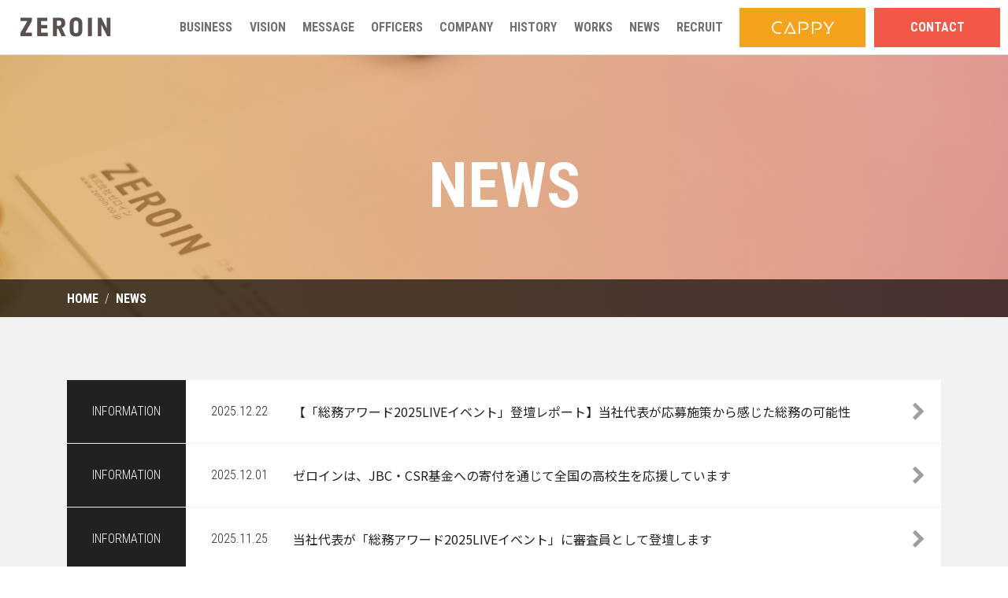

--- FILE ---
content_type: text/html; charset=UTF-8
request_url: https://www.zeroin.co.jp/news/date/2020/08/
body_size: 7756
content:
<!DOCTYPE html>
<html lang="ja">
<head>
<meta charset="utf-8" />
<meta http-equiv="X-UA-Compatible" content="IE=edge" />
<meta name="viewport" content="width=device-width,initial-scale=1.0,maximum-scale=1.0">
<meta name="format-detection" content="telephone=no,address=no,email=no">
<meta name="facebook-domain-verification" content="qwgj5w9g0iktsh3miolno0bxpuh9f7" />

<!-- favicon -->
<link rel="shortcut icon" href="https://www.zeroin.co.jp/wps/wp-content/themes/zeroincorp/favicon.ico">

<meta name='robots' content='noindex, follow' />
<meta http-equiv="x-dns-prefetch-control" content="on">
<link rel="dns-prefetch" href="//code.jquery.com">
<link rel="dns-prefetch" href="//maxcdn.bootstrapcdn.com">
<link rel="dns-prefetch" href="//cdnjs.cloudflare.com">
<link rel="dns-prefetch" href="//fonts.googleapis.com">

	<!-- This site is optimized with the Yoast SEO plugin v26.8 - https://yoast.com/product/yoast-seo-wordpress/ -->
	<title>8月 2020 - 株式会社ゼロイン</title>
	<meta name="description" content="総務の業務改善アウトソーシング、インターナルコミュニケーション、オフィスデザイン、インバウンドマーケティングをはじめとする、株式会社ゼロインの新しい取り組みについてお伝えします。" />
	<meta property="og:locale" content="ja_JP" />
	<meta property="og:type" content="website" />
	<meta property="og:title" content="8月 2020 - 株式会社ゼロイン" />
	<meta property="og:description" content="総務の業務改善アウトソーシング、インターナルコミュニケーション、オフィスデザイン、インバウンドマーケティングをはじめとする、株式会社ゼロインの新しい取り組みについてお伝えします。" />
	<meta property="og:url" content="https://www.zeroin.co.jp/news/date/2020/08/" />
	<meta property="og:site_name" content="株式会社ゼロイン" />
	<meta property="og:image" content="https://www.zeroin.co.jp/wps/wp-content/uploads/2019/12/IMG_031999.png" />
	<meta property="og:image:width" content="640" />
	<meta property="og:image:height" content="426" />
	<meta property="og:image:type" content="image/png" />
	<meta name="twitter:card" content="summary_large_image" />
	<script type="application/ld+json" class="yoast-schema-graph">{"@context":"https://schema.org","@graph":[{"@type":"CollectionPage","@id":"https://www.zeroin.co.jp/news/date/2020/08/","url":"https://www.zeroin.co.jp/news/date/2020/08/","name":"8月 2020 - 株式会社ゼロイン","isPartOf":{"@id":"https://www.zeroin.co.jp/#website"},"description":"総務の業務改善アウトソーシング、インターナルコミュニケーション、オフィスデザイン、インバウンドマーケティングをはじめとする、株式会社ゼロインの新しい取り組みについてお伝えします。","breadcrumb":{"@id":"https://www.zeroin.co.jp/news/date/2020/08/#breadcrumb"},"inLanguage":"ja"},{"@type":"BreadcrumbList","@id":"https://www.zeroin.co.jp/news/date/2020/08/#breadcrumb","itemListElement":[{"@type":"ListItem","position":1,"name":"ホーム","item":"https://www.zeroin.co.jp/"},{"@type":"ListItem","position":2,"name":"アーカイブ: 8月 2020"}]},{"@type":"WebSite","@id":"https://www.zeroin.co.jp/#website","url":"https://www.zeroin.co.jp/","name":"株式会社ゼロイン","description":"","potentialAction":[{"@type":"SearchAction","target":{"@type":"EntryPoint","urlTemplate":"https://www.zeroin.co.jp/?s={search_term_string}"},"query-input":{"@type":"PropertyValueSpecification","valueRequired":true,"valueName":"search_term_string"}}],"inLanguage":"ja"}]}</script>
	<!-- / Yoast SEO plugin. -->


<style id='wp-img-auto-sizes-contain-inline-css' type='text/css'>
img:is([sizes=auto i],[sizes^="auto," i]){contain-intrinsic-size:3000px 1500px}
/*# sourceURL=wp-img-auto-sizes-contain-inline-css */
</style>
<style id='wp-block-library-inline-css' type='text/css'>
:root{--wp-block-synced-color:#7a00df;--wp-block-synced-color--rgb:122,0,223;--wp-bound-block-color:var(--wp-block-synced-color);--wp-editor-canvas-background:#ddd;--wp-admin-theme-color:#007cba;--wp-admin-theme-color--rgb:0,124,186;--wp-admin-theme-color-darker-10:#006ba1;--wp-admin-theme-color-darker-10--rgb:0,107,160.5;--wp-admin-theme-color-darker-20:#005a87;--wp-admin-theme-color-darker-20--rgb:0,90,135;--wp-admin-border-width-focus:2px}@media (min-resolution:192dpi){:root{--wp-admin-border-width-focus:1.5px}}.wp-element-button{cursor:pointer}:root .has-very-light-gray-background-color{background-color:#eee}:root .has-very-dark-gray-background-color{background-color:#313131}:root .has-very-light-gray-color{color:#eee}:root .has-very-dark-gray-color{color:#313131}:root .has-vivid-green-cyan-to-vivid-cyan-blue-gradient-background{background:linear-gradient(135deg,#00d084,#0693e3)}:root .has-purple-crush-gradient-background{background:linear-gradient(135deg,#34e2e4,#4721fb 50%,#ab1dfe)}:root .has-hazy-dawn-gradient-background{background:linear-gradient(135deg,#faaca8,#dad0ec)}:root .has-subdued-olive-gradient-background{background:linear-gradient(135deg,#fafae1,#67a671)}:root .has-atomic-cream-gradient-background{background:linear-gradient(135deg,#fdd79a,#004a59)}:root .has-nightshade-gradient-background{background:linear-gradient(135deg,#330968,#31cdcf)}:root .has-midnight-gradient-background{background:linear-gradient(135deg,#020381,#2874fc)}:root{--wp--preset--font-size--normal:16px;--wp--preset--font-size--huge:42px}.has-regular-font-size{font-size:1em}.has-larger-font-size{font-size:2.625em}.has-normal-font-size{font-size:var(--wp--preset--font-size--normal)}.has-huge-font-size{font-size:var(--wp--preset--font-size--huge)}.has-text-align-center{text-align:center}.has-text-align-left{text-align:left}.has-text-align-right{text-align:right}.has-fit-text{white-space:nowrap!important}#end-resizable-editor-section{display:none}.aligncenter{clear:both}.items-justified-left{justify-content:flex-start}.items-justified-center{justify-content:center}.items-justified-right{justify-content:flex-end}.items-justified-space-between{justify-content:space-between}.screen-reader-text{border:0;clip-path:inset(50%);height:1px;margin:-1px;overflow:hidden;padding:0;position:absolute;width:1px;word-wrap:normal!important}.screen-reader-text:focus{background-color:#ddd;clip-path:none;color:#444;display:block;font-size:1em;height:auto;left:5px;line-height:normal;padding:15px 23px 14px;text-decoration:none;top:5px;width:auto;z-index:100000}html :where(.has-border-color){border-style:solid}html :where([style*=border-top-color]){border-top-style:solid}html :where([style*=border-right-color]){border-right-style:solid}html :where([style*=border-bottom-color]){border-bottom-style:solid}html :where([style*=border-left-color]){border-left-style:solid}html :where([style*=border-width]){border-style:solid}html :where([style*=border-top-width]){border-top-style:solid}html :where([style*=border-right-width]){border-right-style:solid}html :where([style*=border-bottom-width]){border-bottom-style:solid}html :where([style*=border-left-width]){border-left-style:solid}html :where(img[class*=wp-image-]){height:auto;max-width:100%}:where(figure){margin:0 0 1em}html :where(.is-position-sticky){--wp-admin--admin-bar--position-offset:var(--wp-admin--admin-bar--height,0px)}@media screen and (max-width:600px){html :where(.is-position-sticky){--wp-admin--admin-bar--position-offset:0px}}

/*# sourceURL=wp-block-library-inline-css */
</style><style id='global-styles-inline-css' type='text/css'>
:root{--wp--preset--aspect-ratio--square: 1;--wp--preset--aspect-ratio--4-3: 4/3;--wp--preset--aspect-ratio--3-4: 3/4;--wp--preset--aspect-ratio--3-2: 3/2;--wp--preset--aspect-ratio--2-3: 2/3;--wp--preset--aspect-ratio--16-9: 16/9;--wp--preset--aspect-ratio--9-16: 9/16;--wp--preset--color--black: #000000;--wp--preset--color--cyan-bluish-gray: #abb8c3;--wp--preset--color--white: #ffffff;--wp--preset--color--pale-pink: #f78da7;--wp--preset--color--vivid-red: #cf2e2e;--wp--preset--color--luminous-vivid-orange: #ff6900;--wp--preset--color--luminous-vivid-amber: #fcb900;--wp--preset--color--light-green-cyan: #7bdcb5;--wp--preset--color--vivid-green-cyan: #00d084;--wp--preset--color--pale-cyan-blue: #8ed1fc;--wp--preset--color--vivid-cyan-blue: #0693e3;--wp--preset--color--vivid-purple: #9b51e0;--wp--preset--gradient--vivid-cyan-blue-to-vivid-purple: linear-gradient(135deg,rgb(6,147,227) 0%,rgb(155,81,224) 100%);--wp--preset--gradient--light-green-cyan-to-vivid-green-cyan: linear-gradient(135deg,rgb(122,220,180) 0%,rgb(0,208,130) 100%);--wp--preset--gradient--luminous-vivid-amber-to-luminous-vivid-orange: linear-gradient(135deg,rgb(252,185,0) 0%,rgb(255,105,0) 100%);--wp--preset--gradient--luminous-vivid-orange-to-vivid-red: linear-gradient(135deg,rgb(255,105,0) 0%,rgb(207,46,46) 100%);--wp--preset--gradient--very-light-gray-to-cyan-bluish-gray: linear-gradient(135deg,rgb(238,238,238) 0%,rgb(169,184,195) 100%);--wp--preset--gradient--cool-to-warm-spectrum: linear-gradient(135deg,rgb(74,234,220) 0%,rgb(151,120,209) 20%,rgb(207,42,186) 40%,rgb(238,44,130) 60%,rgb(251,105,98) 80%,rgb(254,248,76) 100%);--wp--preset--gradient--blush-light-purple: linear-gradient(135deg,rgb(255,206,236) 0%,rgb(152,150,240) 100%);--wp--preset--gradient--blush-bordeaux: linear-gradient(135deg,rgb(254,205,165) 0%,rgb(254,45,45) 50%,rgb(107,0,62) 100%);--wp--preset--gradient--luminous-dusk: linear-gradient(135deg,rgb(255,203,112) 0%,rgb(199,81,192) 50%,rgb(65,88,208) 100%);--wp--preset--gradient--pale-ocean: linear-gradient(135deg,rgb(255,245,203) 0%,rgb(182,227,212) 50%,rgb(51,167,181) 100%);--wp--preset--gradient--electric-grass: linear-gradient(135deg,rgb(202,248,128) 0%,rgb(113,206,126) 100%);--wp--preset--gradient--midnight: linear-gradient(135deg,rgb(2,3,129) 0%,rgb(40,116,252) 100%);--wp--preset--font-size--small: 13px;--wp--preset--font-size--medium: 20px;--wp--preset--font-size--large: 36px;--wp--preset--font-size--x-large: 42px;--wp--preset--spacing--20: 0.44rem;--wp--preset--spacing--30: 0.67rem;--wp--preset--spacing--40: 1rem;--wp--preset--spacing--50: 1.5rem;--wp--preset--spacing--60: 2.25rem;--wp--preset--spacing--70: 3.38rem;--wp--preset--spacing--80: 5.06rem;--wp--preset--shadow--natural: 6px 6px 9px rgba(0, 0, 0, 0.2);--wp--preset--shadow--deep: 12px 12px 50px rgba(0, 0, 0, 0.4);--wp--preset--shadow--sharp: 6px 6px 0px rgba(0, 0, 0, 0.2);--wp--preset--shadow--outlined: 6px 6px 0px -3px rgb(255, 255, 255), 6px 6px rgb(0, 0, 0);--wp--preset--shadow--crisp: 6px 6px 0px rgb(0, 0, 0);}:where(.is-layout-flex){gap: 0.5em;}:where(.is-layout-grid){gap: 0.5em;}body .is-layout-flex{display: flex;}.is-layout-flex{flex-wrap: wrap;align-items: center;}.is-layout-flex > :is(*, div){margin: 0;}body .is-layout-grid{display: grid;}.is-layout-grid > :is(*, div){margin: 0;}:where(.wp-block-columns.is-layout-flex){gap: 2em;}:where(.wp-block-columns.is-layout-grid){gap: 2em;}:where(.wp-block-post-template.is-layout-flex){gap: 1.25em;}:where(.wp-block-post-template.is-layout-grid){gap: 1.25em;}.has-black-color{color: var(--wp--preset--color--black) !important;}.has-cyan-bluish-gray-color{color: var(--wp--preset--color--cyan-bluish-gray) !important;}.has-white-color{color: var(--wp--preset--color--white) !important;}.has-pale-pink-color{color: var(--wp--preset--color--pale-pink) !important;}.has-vivid-red-color{color: var(--wp--preset--color--vivid-red) !important;}.has-luminous-vivid-orange-color{color: var(--wp--preset--color--luminous-vivid-orange) !important;}.has-luminous-vivid-amber-color{color: var(--wp--preset--color--luminous-vivid-amber) !important;}.has-light-green-cyan-color{color: var(--wp--preset--color--light-green-cyan) !important;}.has-vivid-green-cyan-color{color: var(--wp--preset--color--vivid-green-cyan) !important;}.has-pale-cyan-blue-color{color: var(--wp--preset--color--pale-cyan-blue) !important;}.has-vivid-cyan-blue-color{color: var(--wp--preset--color--vivid-cyan-blue) !important;}.has-vivid-purple-color{color: var(--wp--preset--color--vivid-purple) !important;}.has-black-background-color{background-color: var(--wp--preset--color--black) !important;}.has-cyan-bluish-gray-background-color{background-color: var(--wp--preset--color--cyan-bluish-gray) !important;}.has-white-background-color{background-color: var(--wp--preset--color--white) !important;}.has-pale-pink-background-color{background-color: var(--wp--preset--color--pale-pink) !important;}.has-vivid-red-background-color{background-color: var(--wp--preset--color--vivid-red) !important;}.has-luminous-vivid-orange-background-color{background-color: var(--wp--preset--color--luminous-vivid-orange) !important;}.has-luminous-vivid-amber-background-color{background-color: var(--wp--preset--color--luminous-vivid-amber) !important;}.has-light-green-cyan-background-color{background-color: var(--wp--preset--color--light-green-cyan) !important;}.has-vivid-green-cyan-background-color{background-color: var(--wp--preset--color--vivid-green-cyan) !important;}.has-pale-cyan-blue-background-color{background-color: var(--wp--preset--color--pale-cyan-blue) !important;}.has-vivid-cyan-blue-background-color{background-color: var(--wp--preset--color--vivid-cyan-blue) !important;}.has-vivid-purple-background-color{background-color: var(--wp--preset--color--vivid-purple) !important;}.has-black-border-color{border-color: var(--wp--preset--color--black) !important;}.has-cyan-bluish-gray-border-color{border-color: var(--wp--preset--color--cyan-bluish-gray) !important;}.has-white-border-color{border-color: var(--wp--preset--color--white) !important;}.has-pale-pink-border-color{border-color: var(--wp--preset--color--pale-pink) !important;}.has-vivid-red-border-color{border-color: var(--wp--preset--color--vivid-red) !important;}.has-luminous-vivid-orange-border-color{border-color: var(--wp--preset--color--luminous-vivid-orange) !important;}.has-luminous-vivid-amber-border-color{border-color: var(--wp--preset--color--luminous-vivid-amber) !important;}.has-light-green-cyan-border-color{border-color: var(--wp--preset--color--light-green-cyan) !important;}.has-vivid-green-cyan-border-color{border-color: var(--wp--preset--color--vivid-green-cyan) !important;}.has-pale-cyan-blue-border-color{border-color: var(--wp--preset--color--pale-cyan-blue) !important;}.has-vivid-cyan-blue-border-color{border-color: var(--wp--preset--color--vivid-cyan-blue) !important;}.has-vivid-purple-border-color{border-color: var(--wp--preset--color--vivid-purple) !important;}.has-vivid-cyan-blue-to-vivid-purple-gradient-background{background: var(--wp--preset--gradient--vivid-cyan-blue-to-vivid-purple) !important;}.has-light-green-cyan-to-vivid-green-cyan-gradient-background{background: var(--wp--preset--gradient--light-green-cyan-to-vivid-green-cyan) !important;}.has-luminous-vivid-amber-to-luminous-vivid-orange-gradient-background{background: var(--wp--preset--gradient--luminous-vivid-amber-to-luminous-vivid-orange) !important;}.has-luminous-vivid-orange-to-vivid-red-gradient-background{background: var(--wp--preset--gradient--luminous-vivid-orange-to-vivid-red) !important;}.has-very-light-gray-to-cyan-bluish-gray-gradient-background{background: var(--wp--preset--gradient--very-light-gray-to-cyan-bluish-gray) !important;}.has-cool-to-warm-spectrum-gradient-background{background: var(--wp--preset--gradient--cool-to-warm-spectrum) !important;}.has-blush-light-purple-gradient-background{background: var(--wp--preset--gradient--blush-light-purple) !important;}.has-blush-bordeaux-gradient-background{background: var(--wp--preset--gradient--blush-bordeaux) !important;}.has-luminous-dusk-gradient-background{background: var(--wp--preset--gradient--luminous-dusk) !important;}.has-pale-ocean-gradient-background{background: var(--wp--preset--gradient--pale-ocean) !important;}.has-electric-grass-gradient-background{background: var(--wp--preset--gradient--electric-grass) !important;}.has-midnight-gradient-background{background: var(--wp--preset--gradient--midnight) !important;}.has-small-font-size{font-size: var(--wp--preset--font-size--small) !important;}.has-medium-font-size{font-size: var(--wp--preset--font-size--medium) !important;}.has-large-font-size{font-size: var(--wp--preset--font-size--large) !important;}.has-x-large-font-size{font-size: var(--wp--preset--font-size--x-large) !important;}
/*# sourceURL=global-styles-inline-css */
</style>

<style id='classic-theme-styles-inline-css' type='text/css'>
/*! This file is auto-generated */
.wp-block-button__link{color:#fff;background-color:#32373c;border-radius:9999px;box-shadow:none;text-decoration:none;padding:calc(.667em + 2px) calc(1.333em + 2px);font-size:1.125em}.wp-block-file__button{background:#32373c;color:#fff;text-decoration:none}
/*# sourceURL=/wp-includes/css/classic-themes.min.css */
</style>
<style id='akismet-widget-style-inline-css' type='text/css'>

			.a-stats {
				--akismet-color-mid-green: #357b49;
				--akismet-color-white: #fff;
				--akismet-color-light-grey: #f6f7f7;

				max-width: 350px;
				width: auto;
			}

			.a-stats * {
				all: unset;
				box-sizing: border-box;
			}

			.a-stats strong {
				font-weight: 600;
			}

			.a-stats a.a-stats__link,
			.a-stats a.a-stats__link:visited,
			.a-stats a.a-stats__link:active {
				background: var(--akismet-color-mid-green);
				border: none;
				box-shadow: none;
				border-radius: 8px;
				color: var(--akismet-color-white);
				cursor: pointer;
				display: block;
				font-family: -apple-system, BlinkMacSystemFont, 'Segoe UI', 'Roboto', 'Oxygen-Sans', 'Ubuntu', 'Cantarell', 'Helvetica Neue', sans-serif;
				font-weight: 500;
				padding: 12px;
				text-align: center;
				text-decoration: none;
				transition: all 0.2s ease;
			}

			/* Extra specificity to deal with TwentyTwentyOne focus style */
			.widget .a-stats a.a-stats__link:focus {
				background: var(--akismet-color-mid-green);
				color: var(--akismet-color-white);
				text-decoration: none;
			}

			.a-stats a.a-stats__link:hover {
				filter: brightness(110%);
				box-shadow: 0 4px 12px rgba(0, 0, 0, 0.06), 0 0 2px rgba(0, 0, 0, 0.16);
			}

			.a-stats .count {
				color: var(--akismet-color-white);
				display: block;
				font-size: 1.5em;
				line-height: 1.4;
				padding: 0 13px;
				white-space: nowrap;
			}
		
/*# sourceURL=akismet-widget-style-inline-css */
</style>
<link href="https://fonts.googleapis.com/css?family=Noto+Sans+JP:400,700|Roboto+Condensed:300,700&amp;subset=japanese" rel="stylesheet">
<link rel="stylesheet" href="https://maxcdn.bootstrapcdn.com/bootstrap/4.3.1/css/bootstrap.min.css">
<link rel="stylesheet" href="https://cdnjs.cloudflare.com/ajax/libs/font-awesome/4.7.0/css/font-awesome.min.css">
<link rel="stylesheet" href="https://www.zeroin.co.jp/wps/wp-content/themes/zeroincorp/style.css?v=20241031085602">
	
<!-- Google Tag Manager -->
<script>(function(w,d,s,l,i){w[l]=w[l]||[];w[l].push({'gtm.start':
new Date().getTime(),event:'gtm.js'});var f=d.getElementsByTagName(s)[0],
j=d.createElement(s),dl=l!='dataLayer'?'&l='+l:'';j.async=true;j.src=
'https://www.googletagmanager.com/gtm.js?id='+i+dl;f.parentNode.insertBefore(j,f);
})(window,document,'script','dataLayer','GTM-WLW7HCV');</script>
<!-- End Google Tag Manager -->
	
<!-- Global site tag (gtag.js) - Google Analytics -->
<script async src="https://www.googletagmanager.com/gtag/js?id=UA-142117923-1"></script>
<script>
  window.dataLayer = window.dataLayer || [];
  function gtag(){dataLayer.push(arguments);}
  gtag('js', new Date());

  gtag('config', 'UA-142117923-1');
</script>
</head>
<body data-rsssl=1 id="news">
	
<!-- Google Tag Manager (noscript) -->
<noscript><iframe src="https://www.googletagmanager.com/ns.html?id=GTM-WLW7HCV"
height="0" width="0" style="display:none;visibility:hidden"></iframe></noscript>
<!-- End Google Tag Manager (noscript) -->
	
<header id="header">
	<h1 class="logo"><a href="https://www.zeroin.co.jp/"><img src="https://www.zeroin.co.jp/wps/wp-content/themes/zeroincorp/assets/img/common/logo.svg" alt="ZEROIN" class="img-fluid"></a></h1>
	<nav id="gnav">
		<ul class="gnav-list">
			<li class="gnav-item"><a href="https://www.zeroin.co.jp/business/" class="gnav-link gnav-text"><div>BUSINESS</div></a></li>
			<li class="gnav-item"><a href="https://www.zeroin.co.jp/vision/" class="gnav-link gnav-text"><div>VISION</div></a></li>
			<li class="gnav-item"><a href="https://www.zeroin.co.jp/message/" class="gnav-link gnav-text"><div>MESSAGE</div></a></li>
			<li class="gnav-item"><a href="https://www.zeroin.co.jp/officers/" class="gnav-link gnav-text"><div>OFFICERS</div></a></li>
			<li class="gnav-item"><a href="https://www.zeroin.co.jp/company/" class="gnav-link gnav-text"><div>COMPANY</div></a></li>
			<li class="gnav-item"><a href="https://www.zeroin.co.jp/history/" class="gnav-link gnav-text"><div>HISTORY</div></a></li>
			<li class="gnav-item"><a href="https://www.zeroin.co.jp/works/" class="gnav-link gnav-text"><div>WORKS</div></a></li>
			<li class="gnav-item"><a href="https://www.zeroin.co.jp/news/" class="gnav-link gnav-text"><div>NEWS</div></a></li>
			<li class="gnav-item"><a href="https://www.zeroin.co.jp/recruit/" class="gnav-link gnav-text"><div>RECRUIT</div></a></li>
			<li class="gnav-item"><a href="https://cd.zeroin.co.jp/cappy/" class="gnav-link gnav-btn gnav-btn-01" target="_blank"></a><div class="gnav-btn-01-sub">社内活性化事例のオウンドメディア</div></li>
			<li class="gnav-item"><a href="https://www.zeroin.co.jp/contact/" class="gnav-link gnav-btn gnav-btn-02"><div>CONTACT</div></a></li>
		</ul>
	</nav>
	<div id="hamburger"><span></span><span></span><span></span></div>
</header>
<div class="mainvisual">
	<div class="gradation"></div>
	<h2 class="page-title">NEWS</h2>
	<div class="breadcrumbs">
		<div class="container">
			<ul class="bc-list">
				<li class="bc-item"><a href="https://www.zeroin.co.jp/" class="bc-link">HOME</a></li>
				<li class="bc-item"><a href="https://www.zeroin.co.jp/news/" class="bc-link">NEWS</a></li>
			</ul>
		</div>
	</div>
</div>
<section class="news">
	<div class="container">
		<ul class="news-list">
			<li class="news-item">
				<a href="https://www.zeroin.co.jp/news/2128/" class="news-link">
					<div class="news-cat">INFORMATION</div>
					<div class="news-date">2025.12.22</div>
					<div class="news-title">【「総務アワード2025LIVEイベント」登壇レポート】当社代表が応募施策から感じた総務の可能性</div>
				</a>
			</li>
			<li class="news-item">
				<a href="https://www.zeroin.co.jp/news/2116/" class="news-link">
					<div class="news-cat">INFORMATION</div>
					<div class="news-date">2025.12.01</div>
					<div class="news-title">ゼロインは、JBC・CSR基金への寄付を通じて全国の高校生を応援しています</div>
				</a>
			</li>
			<li class="news-item">
				<a href="https://www.zeroin.co.jp/news/2068/" class="news-link">
					<div class="news-cat">INFORMATION</div>
					<div class="news-date">2025.11.25</div>
					<div class="news-title">当社代表が「総務アワード2025LIVEイベント」に審査員として登壇します</div>
				</a>
			</li>
			<li class="news-item">
				<a href="https://www.zeroin.co.jp/news/2053/" class="news-link">
					<div class="news-cat">INFORMATION</div>
					<div class="news-date">2025.10.01</div>
					<div class="news-title">2026年度内定式を行いました</div>
				</a>
			</li>
			<li class="news-item">
				<a href="https://www.zeroin.co.jp/news/2027/" class="news-link">
					<div class="news-cat">INFORMATION</div>
					<div class="news-date">2025.04.30</div>
					<div class="news-title">2025年度初任給授与式を実施しました</div>
				</a>
			</li>
			<li class="news-item">
				<a href="https://www.zeroin.co.jp/news/2010/" class="news-link">
					<div class="news-cat">INFORMATION</div>
					<div class="news-date">2025.04.17</div>
					<div class="news-title">当社代表が「総務アワード」の審査員を務めます</div>
				</a>
			</li>
			<li class="news-item">
				<a href="https://www.zeroin.co.jp/news/2008/" class="news-link">
					<div class="news-cat">INFORMATION</div>
					<div class="news-date">2025.04.16</div>
					<div class="news-title">【メディア掲載】北海道放送「今日ドキッ！」で当社の初任給授与式が取り上げられました</div>
				</a>
			</li>
			<li class="news-item">
				<a href="https://www.zeroin.co.jp/news/2022/" class="news-link">
					<div class="news-cat">INFORMATION</div>
					<div class="news-date">2025.04.14</div>
					<div class="news-title">【セミナー】「誰かがやるだろう」から脱却！ 既存メンバーと実現する自律型総務組織への転換ステップ</div>
				</a>
			</li>
			<li class="news-item">
				<a href="https://www.zeroin.co.jp/news/1995/" class="news-link">
					<div class="news-cat">INFORMATION</div>
					<div class="news-date">2025.04.01</div>
					<div class="news-title">2025年度入社式を実施しました</div>
				</a>
			</li>
			<li class="news-item">
				<a href="https://www.zeroin.co.jp/news/1989/" class="news-link">
					<div class="news-cat">INFORMATION</div>
					<div class="news-date">2025.03.21</div>
					<div class="news-title">【セミナー】「あの人がいなくなったら困る」を解消する！ チームとして機能する総務になる3つの対策</div>
				</a>
			</li>
		</ul>
<nav>
<ul class="pagination-origin">
<li class="pg-item active"><span class="pg-link">1</span></li>
<li class="pg-item"><a href="https://www.zeroin.co.jp/news/date/2020/08/page/2/" class="pg-link">2</a></li>
<li class="pg-item"><a href="https://www.zeroin.co.jp/news/date/2020/08/page/3/" class="pg-link">3</a></li>
<li class="pg-item disabled"><span class="pg-link">…</span></li>
<li class="pg-item"><a href="https://www.zeroin.co.jp/news/date/2020/08/page/13/" class="pg-link">13</a></li>
</ul>
</nav>
	</div>
</section>
<footer id="footer">
	<div class="container">
		<div class="row">
			<div class="col-lg-4">
				<div class="logo"><img src="https://www.zeroin.co.jp/wps/wp-content/themes/zeroincorp/assets/img/common/logo_w.svg" alt="ZEROIN" class="img-fluid"></div>
				<div class="info">
					株式会社ゼロイン<br>
					〒100-0011<br>
					東京都千代田区内幸町1-5-2<br>
					内幸町平和ビル20F<br>
					TEL：03-6550-9123（代表）
				</div>
			</div>
			<div class="col-lg-8">
				<nav id="fnav">
					<ul class="fnav-list">
						<li class="fnav-item"><a href="https://www.zeroin.co.jp/" class="fnav-link">TOP</a></li>
						<li class="fnav-item"><a href="https://www.zeroin.co.jp/business/" class="fnav-link">BUSINESS</a></li>
						<li class="fnav-item"><a href="https://www.zeroin.co.jp/vision/" class="fnav-link">VISION</a></li>
						<li class="fnav-item"><a href="https://www.zeroin.co.jp/message/" class="fnav-link">MESSAGE</a></li>
						<li class="fnav-item"><a href="https://www.zeroin.co.jp/officers/" class="fnav-link">OFFICERS</a></li>
						<li class="fnav-item"><a href="https://www.zeroin.co.jp/company/" class="fnav-link">COMPANY</a></li>
						<li class="fnav-item"><a href="https://www.zeroin.co.jp/history/" class="fnav-link">HISTORY</a></li>
						<li class="fnav-item"><a href="https://www.zeroin.co.jp/works/" class="fnav-link">WORKS</a></li>
						<li class="fnav-item"><a href="https://www.zeroin.co.jp/recruit/" class="fnav-link">RECRUIT</a></li>
					</ul>
					<ul class="fnav-list">
						<li class="fnav-item"><a href="https://www.zeroin.co.jp/news/" class="fnav-link">NEWS</a></li>
						<li class="fnav-item"><a href="https://www.zeroin.co.jp/sitemap/" class="fnav-link">SITEMAP</a></li>
						<li class="fnav-item"><a href="https://www.zeroin.co.jp/privacy/" class="fnav-link">PRIVACY POLICY</a></li>
						<li class="fnav-item"><a href="https://www.zeroin.co.jp/policy/" class="fnav-link">POLICY</a></li>
						<li class="fnav-item"><a href="https://www.zeroin.co.jp/contact/" class="fnav-link">CONTACT</a></li>
					</ul>
				</nav>
			</div>
			<div class="col-12">
				<p class="cr">Copyright © ZEROIN All Rights Reserved.</p>
			</div>
		</div>
	</div>
</footer>
<div id="load"><div class="loader"><div class="half-circle-spinner"><div class="circle circle-1"></div><div class="circle circle-2"></div></div></div></div>
<script src="https://code.jquery.com/jquery-3.3.1.min.js"></script>
<script src="https://cdnjs.cloudflare.com/ajax/libs/popper.js/1.14.7/umd/popper.min.js"></script>
<script src="https://maxcdn.bootstrapcdn.com/bootstrap/4.3.1/js/bootstrap.min.js"></script>

<script src="https://www.zeroin.co.jp/wps/wp-content/themes/zeroincorp/assets/js/script.js?v=20211218211923"></script>
<script src="https://www.zeroin.co.jp/wps/wp-content/themes/zeroincorp/assets/js/fitie.js?v=20211218211923"></script>
<script type="speculationrules">
{"prefetch":[{"source":"document","where":{"and":[{"href_matches":"/*"},{"not":{"href_matches":["/wps/wp-*.php","/wps/wp-admin/*","/wps/wp-content/uploads/*","/wps/wp-content/*","/wps/wp-content/plugins/*","/wps/wp-content/themes/zeroincorp/*","/*\\?(.+)"]}},{"not":{"selector_matches":"a[rel~=\"nofollow\"]"}},{"not":{"selector_matches":".no-prefetch, .no-prefetch a"}}]},"eagerness":"conservative"}]}
</script>
</body>
</html>


--- FILE ---
content_type: text/css
request_url: https://www.zeroin.co.jp/wps/wp-content/themes/zeroincorp/style.css?v=20241031085602
body_size: 10978
content:
@charset "UTF-8";

/*!
Theme Name: ZEROIN CORPORATE
Author: CARABINER inc.
Description: 株式会社ゼロイン　コーポレートサイト
このstyle.cssはSCSSで生成されています。
asstes/sass/style.scssをご確認ください
*/
body, .tooltip, .popover,
button, input, optgroup, select, textarea,
h1, h2, h3, h4, h5,
.h1, .h2, .h3, .h4, .h5 {
  font-family: "Noto Sans JP", "游ゴシック", YuGothic, "Open Sans", "Helvetica Neue", Helvetica, Arial, "ヒラギノ角ゴ ProN W3", "Hiragino Kaku Gothic ProN", "メイリオ", Meiryo, sans-serif;
  font-weight: 400;
}

/*--------------------------------------
base
---------------------------------------*/
html {
  scroll-behavior: smooth;
}

body {
  position: relative;
  min-width: 1px;
}

ol, ul, li {
  margin-bottom: 0;
  padding-left: 0;
  list-style: none;
}

img {
  vertical-align: top;
  font-size: 0;
  line-height: 0;
}

.cf:after {
  content: "";
  display: block;
  clear: both;
}

a {
  transition: all .3s ease;
}

a::before, a::after {
  transition: all .3s ease;
}

a:hover {
  text-decoration: none;
}

@media all and (max-width: 991px) {
  br.pc {
    display: none;
  }
}

@media all and (min-width: 991px) {
  br.sp {
    display: none;
  }
}

body {
  height: 100%;
}

.gf-notosans {
  font-family: 'Noto Sans JP', sans-serif;
}

.gf-robotoc, header#header nav#gnav .gnav-link, footer#footer #fnav .fnav-item, footer#footer p.cr, .mainvisual h2.page-title, .mainvisual .breadcrumbs .bc-item, a.viewmore, body#index section h2.section-title .en, body#index section.news .news-cat, body#index section.news .news-date, body#index section.company .company-label .label-en, body#vision section h2.section-title .en, body#history .history-year, body#business .business-item .business-description .business-title .en, body#business .business-box .business-title .en, body#business .business-nav .business-nav-link .en, body#news section.news .news-cat, body#news section.news .news-date, .pagination-origin .pg-item, body#news-post section.news .news-contents .news-cats,
body#news-post section.news .news-contents .news-date, body#news-post section.news .news-contents .news-pager>div a, body#news-post section.news .news-side .side-title, body#news-post section.news .news-side .side-list li .side-list-date, body#works section.works #works-nav .works-nav-item-all .works-nav-link, body#works-post .works-pager>div span {
  font-family: 'Roboto Condensed', 'Noto Sans JP', sans-serif;
  font-weight: 300;
}

.shadow01, body#index section.works .works-data, body#message .message-img .message-title, body#message .message-text, body#officers .officer-box, body#company .company-box, body#business .business-box, body#works section.works .works-data, body#works-post article.works-contents, body#works-post .works-data, body#sitemap section.contents .sitemap-box, body#policy .pp-box,
body#privacy .pp-box, body#contact .contact-box {
  box-shadow: 0 3px 6px rgba(0, 0, 0, 0.16);
}

#load {
  background-color: #FFFFFF;
  position: fixed;
  top: 0;
  left: 0;
  width: 100%;
  height: 100vh;
  z-index: 100000;
  display: flex;
  justify-content: center;
  align-items: center;
}

#load.hide {
  animation: load-hide 1s forwards;
}

@keyframes load-hide {
  0% {
    opacity: 1;
  }

  99% {
    opacity: 0;
    height: 100vh;
  }

  100% {
    opacity: 0;
    height: 0;
  }
}

.half-circle-spinner {
  box-sizing: border-box;
  width: 60px;
  height: 60px;
  border-radius: 100%;
  position: relative;
}

.half-circle-spinner * {
  box-sizing: border-box;
}

.half-circle-spinner .circle {
  content: "";
  position: absolute;
  width: 100%;
  height: 100%;
  border-radius: 100%;
  border: calc(60px / 10) solid transparent;
}

.half-circle-spinner .circle.circle-1 {
  border-top-color: #F15847;
  animation: half-circle-spinner-animation 1s infinite;
}

.half-circle-spinner .circle.circle-2 {
  border-bottom-color: #F15847;
  animation: half-circle-spinner-animation 1s infinite alternate;
}

@keyframes half-circle-spinner-animation {
  0% {
    transform: rotate(0deg);
  }

  100% {
    transform: rotate(360deg);
  }
}

header#header {
  z-index: 10000;
  position: fixed;
  top: 0;
  left: 0;
  width: 100%;
  height: 70px;
  border-bottom: 1px solid rgba(0, 0, 0, 0.12);
  background-color: #FFFFFF;
  display: flex;
  justify-content: space-between;
  align-items: center;
}

@media all and (max-width: 991px) {
  header#header {
    height: 50px;
  }
}

header#header h1.logo {
  margin-left: 26px;
  margin-bottom: 0;
  width: 115px;
  height: 25px;
}

@media all and (max-width: 991px) {
  header#header h1.logo {
    width: 100px;
    height: 22px;
    margin-left: 1rem;
  }
}

header#header h1.logo a {
  display: block;
}

@media all and (max-width: 991px) {
  header#header nav#gnav {
    position: fixed;
    top: 50px;
    left: 100%;
    width: 100%;
    background-color: #FFFFFF;
    opacity: 0;
    transition: all .3s ease;
  }
}

@media all and (max-width: 991px) {
  header#header nav#gnav.active {
    left: 0;
    opacity: 1;
  }
}

header#header nav#gnav .gnav-list {
  display: flex;
}

@media all and (min-width: 992px) {
  header#header nav#gnav .gnav-list {
    justify-content: center;
    align-items: center;
  }
}

@media all and (max-width: 991px) {
  header#header nav#gnav .gnav-list {
    flex-direction: column;
  }
}

header#header nav#gnav .gnav-item {
  height: 100%;
}

@media all and (min-width: 992px) {
  header#header nav#gnav .gnav-item {
    margin-right: 1.66vw;
  }
}

@media all and (max-width: 991px) {
  header#header nav#gnav .gnav-item {
    border-bottom: 1px solid rgba(0, 0, 0, 0.12);
  }
}

header#header nav#gnav .gnav-item:nth-last-of-type(1) {
  border-bottom: none;
}

@media all and (min-width: 992px) {
  header#header nav#gnav .gnav-item:nth-last-of-type(1) {
    margin-right: 10px;
  }
}

header#header nav#gnav .gnav-item:nth-last-of-type(2) {
  border-bottom: none;
}

@media all and (min-width: 992px) {
  header#header nav#gnav .gnav-item:nth-last-of-type(2) {
    margin-right: 0.83vw;
  }
}

header#header nav#gnav .gnav-link {
  display: flex;
  justify-content: center;
  align-items: center;
  height: 50px;
  color: #707070;
  font-weight: bold;
}

header#header nav#gnav .gnav-link div {
  line-height: 1;
}

header#header nav#gnav .gnav-text {
  position: relative;
}

header#header nav#gnav .gnav-text::after {
  content: "";
  display: block;
  position: absolute;
  bottom: 0;
  left: 0;
  width: 100%;
  height: 0;
  background-color: #F15847;
  transition: all .3s ease;
}

header#header nav#gnav .gnav-text:hover {
  color: #F15847;
}

header#header nav#gnav .gnav-text:hover::after {
  height: 3px;
}

header#header nav#gnav .gnav-btn {
  color: #FFFFFF;
  border: 1px solid #000000;
  transition: all .3s ease;
}

@media all and (min-width: 992px) {
  header#header nav#gnav .gnav-btn {
    width: 100px;
  }
}

@media all and (min-width: 1200px) {
  header#header nav#gnav .gnav-btn {
    width: 160px;
  }
}

header#header nav#gnav .gnav-btn.gnav-btn-01 {
  text-indent: -9999px;
  border-color: #F5A21C;
  background-color: #F5A21C;
  background-image: url(assets/img/common/cappy_w.svg);
  background-repeat: no-repeat;
  background-position: center;
  background-size: 50%;
}

@media all and (max-width: 991px) {
  header#header nav#gnav .gnav-btn.gnav-btn-01 {
    background-size: 25%;
    height: 30px;
  }
}

header#header nav#gnav .gnav-btn.gnav-btn-01:hover {
  background-color: #FFFFFF;
  color: #F5A21C;
  background-image: url(assets/img/common/cappy_o.svg);
}

@media all and (min-width: 992px) {
  header#header nav#gnav .gnav-btn.gnav-btn-01:hover+.gnav-btn-01-sub {
    display: block;
  }
}

@media all and (min-width: 992px) {
  header#header nav#gnav .gnav-btn.gnav-btn-01+.gnav-btn-01-sub {
    display: none;
    position: fixed;
    top: 68px;
    right: calc(36px + 0.83vw);
    background-color: #F5A21C;
    color: #FFFFFF;
    line-height: 1;
    padding: .5rem .75rem;
    font-size: 0.875rem;
    border-radius: 0.25rem;
    transition: all .3s ease;
  }

  header#header nav#gnav .gnav-btn.gnav-btn-01+.gnav-btn-01-sub::before {
    content: "";
    display: block;
    position: fixed;
    top: 60px;
    right: calc(152px + 0.83vw);
    width: 0;
    height: 0;
    border-style: solid;
    border-width: 0 8px 8px 8px;
    border-color: transparent transparent #F5A21C transparent;
  }
}

@media all and (min-width: 1200px) {
  header#header nav#gnav .gnav-btn.gnav-btn-01+.gnav-btn-01-sub {
    right: calc(126px + 0.83vw);
  }

  header#header nav#gnav .gnav-btn.gnav-btn-01+.gnav-btn-01-sub::before {
    right: calc(242px + 0.83vw);
  }
}

@media all and (max-width: 991px) {
  header#header nav#gnav .gnav-btn.gnav-btn-01+.gnav-btn-01-sub {
    font-size: .75rem;
    text-align: center;
    background-color: #F5A21C;
    color: #FFFFFF;
    padding-bottom: .25rem;
  }
}

header#header nav#gnav .gnav-btn.gnav-btn-02 {
  border-color: #F15847;
  background-color: #F15847;
}

header#header nav#gnav .gnav-btn.gnav-btn-02:hover {
  background-color: #FFFFFF;
  color: #F15847;
}

header#header nav#gnav .gnav-btn>img {
  width: 50%;
  object-fit: cover;
}

#hamburger {
  margin-right: 1rem;
  transition: all .4s;
  position: relative;
  width: 24px;
  height: 20px;
  animation: menu-close .6s;
}

@media all and (min-width: 992px) {
  #hamburger {
    display: none;
  }
}

#hamburger span {
  display: inline-block;
  transition: all .4s;
  box-sizing: border-box;
  position: absolute;
  left: 0;
  width: 100%;
  height: 4px;
  background-color: rgba(0, 0, 0, 0.87);
  border-radius: 4px;
}

#hamburger span:nth-of-type(1) {
  top: 0;
}

#hamburger span:nth-of-type(2) {
  top: 8px;
}

#hamburger span:nth-of-type(3) {
  bottom: 0;
}

#hamburger.active {
  animation: menu-open .6s;
}

#hamburger.active span:nth-of-type(1) {
  transform: translateY(8px) rotate(-45deg);
}

#hamburger.active span:nth-of-type(2) {
  opacity: 0;
}

#hamburger.active span:nth-of-type(3) {
  transform: translateY(-8px) rotate(45deg);
}

@keyframes menu-close {
  30% {
    transform: scale(0);
    opacity: 0;
  }

  100% {
    transform: scale(1);
    opacity: 1;
  }
}

@keyframes menu-open {
  30% {
    transform: scale(0);
    opacity: 0;
  }

  100% {
    transform: scale(1);
    opacity: 1;
  }
}

footer#footer {
  padding-top: 5rem;
  background-color: rgba(0, 0, 0, 0.87);
  color: rgba(255, 255, 255, 0.6);
}

footer#footer .logo {
  width: 114px;
  margin-bottom: 2rem;
}

footer#footer .info {
  font-size: 0.875rem;
  line-height: 1.5;
  margin-bottom: 2rem;
}

@media all and (max-width: 991px) {
  footer#footer #fnav {
    margin-bottom: 2rem;
  }
}

footer#footer #fnav .fnav-list {
  display: flex;
  flex-wrap: wrap;
  justify-content: flex-end;
  align-items: center;
  margin-bottom: 0.5rem;
}

@media all and (max-width: 991px) {
  footer#footer #fnav .fnav-list {
    justify-content: flex-start;
  }
}

footer#footer #fnav .fnav-item {
  font-weight: bold;
}

footer#footer #fnav .fnav-item:not(:last-child)::after {
  content: "|";
  padding: 0 .5rem;
  color: #FFFFFF;
}

footer#footer #fnav .fnav-link {
  color: #FFFFFF;
}

footer#footer #fnav .fnav-link:hover {
  color: #F15847;
}

footer#footer p.cr {
  border-top: 1px solid rgba(255, 255, 255, 0.3);
  margin-bottom: 0;
  padding: 24px 0;
  text-align: center;
}

.mainvisual {
  margin-top: 70px;
  position: relative;
  width: 100%;
  height: 26vw;
  overflow: hidden;
  background-size: cover;
  background-position: center;
  background-repeat: no-repeat;
  display: flex;
  justify-content: center;
  align-items: center;
}

@media all and (max-width: 991px) {
  .mainvisual {
    margin-top: 50px;
    height: 210px;
  }
}

.mainvisual .gradation {
  background: linear-gradient(to right, #F5A21C, #F15847);
  position: absolute;
  top: 0;
  left: 0;
  width: 100%;
  height: 100%;
  opacity: 0.47;
  z-index: 1;
}

.mainvisual h2.page-title {
  position: relative;
  z-index: 3;
  margin-bottom: 0;
  color: #FFFFFF;
  font-size: 5rem;
  font-weight: bold;
}

@media all and (max-width: 991px) {
  .mainvisual h2.page-title {
    font-size: 2.5rem;
  }
}

.mainvisual .breadcrumbs {
  position: absolute;
  bottom: 0;
  left: 0;
  width: 100%;
  background-color: rgba(0, 0, 0, 0.67);
  padding: 13px 0 11px;
  z-index: 2;
}

@media all and (max-width: 991px) {
  .mainvisual .breadcrumbs {
    font-size: 0.75rem;
    padding: 6px 0;
  }
}

.mainvisual .breadcrumbs .bc-list {
  display: flex;
  align-items: center;
}

.mainvisual .breadcrumbs .bc-item {
  color: #FFFFFF;
}

.mainvisual .breadcrumbs .bc-item.text-ellipsis {
  overflow: hidden;
  white-space: nowrap;
  text-overflow: ellipsis;
}

.mainvisual .breadcrumbs .bc-item:not(:last-child):after {
  content: "/";
  color: #FFFFFF;
  padding: 0 .5rem;
}

.mainvisual .breadcrumbs .bc-link {
  color: #FFFFFF;
  font-weight: bold;
}

.mainvisual .breadcrumbs .bc-link:hover {
  color: #F15847;
}

section.contents {
  position: relative;
  background-color: rgba(0, 0, 0, 0.05);
  padding-top: 5rem;
  padding-bottom: 5rem;
}

@media all and (max-width: 991px) {
  section.contents {
    padding-top: 15px;
  }
}


.top_business {
  display: flex;
  flex-wrap: wrap;
  justify-content: center;
}


a.viewmore {
  display: block;
  position: relative;
  border: 1px solid rgba(0, 0, 0, 0.87);
  color: rgba(0, 0, 0, 0.87);
  text-align: center;
  line-height: 1;
  max-width: 350px;
  font-size: 1.25rem;
  margin: auto;
  padding: 22px 0 20px;
  z-index: 2;
}

a.viewmore.vmw {
  border-color: #FFFFFF;
  color: #FFFFFF;
}

a.viewmore::before, a.viewmore::after,
a.viewmore div::before, a.viewmore div::after {
  content: "";
  display: block;
  position: absolute;
  transition: all .5s ease;
  background-color: #F15847;
}

a.viewmore::before {
  width: 0;
  height: 2px;
  top: -1px;
  right: -1px;
}

a.viewmore::after {
  width: 0;
  height: 2px;
  bottom: -1px;
  left: -1px;
}

a.viewmore div::before {
  width: 2px;
  height: 0;
  top: -1px;
  left: -1px;
}

a.viewmore div::after {
  width: 2px;
  height: 0;
  bottom: -1px;
  right: -1px;
}

a.viewmore:hover {
  color: #F15847;
}

a.viewmore:hover::before, a.viewmore:hover::after {
  width: 100%;
}

a.viewmore:hover div::before,
a.viewmore:hover div::after {
  height: 100%;
}

.top_business a.viewmore {
  width: 50%;
  margin: 0 15px 35px;
}

@media all and (max-width: 991px) {
  .top_business a.viewmore {
    width: 100%;
    margin: 0 0px 20px;
  }
}

body#index .mainvisual {
  margin-top: 0;
  height: 100vh;
  background-color: #000;
}

body#index .mainvisual video#background_video {
  z-index: 1;
  object-fit: cover;
  min-width: 100%;
  min-height: 100vh;
}

body#index .mainvisual .clip {
  z-index: 2;
  position: absolute;
  top: 0;
  left: 0;
  width: 100%;
}

body#index .mainvisual .clip img {
  width: 100%;
}

body#index .mainvisual .catch {
  z-index: 3;
  position: absolute;
}

body#index .mainvisual .catch01 {
  left: 50%;
  transform: translateX(-50%);
  top: 61.66666%;
  width: 59%;
}

@media all and (max-width: 991px) {
  body#index .mainvisual .catch01 {
    top: 50%;
    width: 90%;
  }
}

body#index .mainvisual .catch02 {
  color: #FFFFFF;
  font-size: 4.25vw;
  font-weight: bold;
  width: 76.5vw;
  text-align: center;
  border-bottom: 0px solid #FFFFFF;
  padding-bottom: 1rem;
}

@media all and (min-width: 992px) {
  body#index .mainvisual .catch02 {
    top: 61.666%;
    left: 50%;
    transform: translateX(-50%);
  }
}

@media all and (max-width: 991px) {
  body#index .mainvisual .catch02 {
    width: calc(100% - 30px);
    top: 50%;
    left: 15px;
    font-size: 7vw;
    border-bottom-width: 3px;
  }
}

body#index section {
  padding-top: 5rem;
  padding-bottom: 5rem;
  background-repeat: no-repeat;
  background-position: center;
  background-size: cover;
}

body#index section h2.section-title {
  margin-bottom: 2rem;
  text-align: center;
  color: rgba(0, 0, 0, 0.87);
  line-height: 1;
}

body#index section h2.section-title .en {
  margin-bottom: 0.5rem;
  font-size: 3rem;
  font-weight: bold;
}

body#index section h2.section-title .ja {
  font-size: 0.875rem;
}

body#index section.news {
  position: relative;
  background-color: rgba(0, 0, 0, 0.05);
}

body#index section.news canvas#lines-canvas-news {
  position: absolute;
  top: 0;
  left: 0;
  z-index: -1;
  opacity: 0.16;
}

body#index section.news .news-list {
  margin-bottom: 2.5rem;
}

body#index section.news .news-item:not(:last-child) {
  margin-bottom: 1px;
}

@media all and (max-width: 991px) {
  body#index section.news .news-item:not(:last-child) {
    margin-bottom: 1rem;
  }
}

body#index section.news .news-link {
  position: relative;
  background-color: #FFFFFF;
  color: rgba(0, 0, 0, 0.87);
  display: flex;
  justify-content: flex-start;
  align-items: center;
}

@media all and (max-width: 991px) {
  body#index section.news .news-link {
    flex-wrap: wrap;
  }
}

body#index section.news .news-link::after {
  content: "\f054";
  font-family: fontAwesome;
  color: rgba(0, 0, 0, 0.38);
  font-size: 1.5rem;
  position: absolute;
  top: 50%;
  right: 20px;
  transform: translateY(-50%);
}

@media all and (max-width: 991px) {
  body#index section.news .news-link::after {
    display: none;
  }
}

body#index section.news .news-link:hover {
  color: #F15847;
}

body#index section.news .news-cat {
  padding: 28px 2rem;
  background-color: rgba(0, 0, 0, 0.87);
  color: #FFFFFF;
  font-size: 1.25rem;
}

body#index section.news .news-date {
  padding: 0 2rem;
}

@media all and (max-width: 991px) {
  body#index section.news .news-date {
    background-color: #F15847;
    color: #FFFFFF;
  }
}

body#index section.news .news-cat, body#index section.news .news-date {
  font-size: 1rem;
  text-align: center;
}

@media all and (max-width: 991px) {
  body#index section.news .news-cat, body#index section.news .news-date {
    width: 50%;
    padding: .5rem 0;
  }
}

body#index section.news .news-title {
  width: 67%;
}

@media all and (min-width: 992px) {
  body#index section.news .news-title {
    overflow: hidden;
    white-space: nowrap;
    text-overflow: ellipsis;
  }
}

@media all and (max-width: 991px) {
  body#index section.news .news-title {
    margin: 0;
    padding: 1rem;
    width: 100%;
    font-size: 0.875rem;
  }
}

body#index section.news a.viewmore {
  font-size: 1.5rem;
  max-width: 48%;
  padding: 20px 0 18px;
}

@media all and (max-width: 991px) {
  body#index section.news a.viewmore {
    max-width: 100%;
  }
}

body#index section.vision {
  padding-top: 12rem;
  padding-bottom: 12rem;
  position: relative;
  display: flex;
  align-items: center;
  background-image: url(assets/img/index/vision_bg.png);
}

@media all and (max-width: 991px) {
  body#index section.vision {
    padding-top: 5rem;
    padding-bottom: 5rem;
    flex-direction: column;
  }
}

body#index section.vision .left, body#index section.vision .right {
  z-index: 2;
  color: #FFFFFF;
}

body#index section.vision .left {
  width: 38%;
}

@media all and (max-width: 991px) {
  body#index section.vision .left {
    width: 100%;
  }
}

body#index section.vision .left h2.section-title {
  color: #FFFFFF;
}

body#index section.vision .right {
  font-size: 3vw;
  width: 62%;
}

@media all and (max-width: 991px) {
  body#index section.vision .right {
    font-size: 2rem;
    width: 100%;
    margin-top: 2rem;
    text-align: center;
  }
}

body#index section.vision .delta01, body#index section.vision .delta02 {
  position: absolute;
  top: 0;
  left: 0;
  height: 100%;
  opacity: 0.49;
  z-index: 1;
}

body#index section.vision .delta01 img, body#index section.vision .delta02 img {
  width: 100%;
  height: 100%;
}

body#index section.vision .delta01 {
  width: 47.65625%;
}

body#index section.vision .delta02 {
  width: 83.541666%;
}

body#index section.business {
  padding-top: 12rem;
  padding-bottom: 12rem;
  position: relative;
  background-image: url(assets/img/index/business_bg.png);
}

@media all and (max-width: 991px) {
  body#index section.business {
    padding-top: 5rem;
    padding-bottom: 5rem;
  }
}

body#index section.business .text {
  line-height: 2.5;
  margin-bottom: 2rem;
}

@media all and (min-width: 992px) {
  body#index section.business .text {
    text-align: center;
  }
}

body#index section.works {
  padding-top: 10rem;
  padding-bottom: 10rem;
  position: relative;
  overflow: hidden;
}

@media all and (max-width: 991px) {
  body#index section.works {
    padding-top: 5rem;
    padding-bottom: 5rem;
  }
}

body#index section.works canvas#lines-canvas-works {
  position: absolute;
  top: 0;
  left: 0;
  z-index: -1;
  opacity: 0.16;
}

body#index section.works .works-slide {
  margin-bottom: 2.5rem;
}

body#index section.works .works-slide * {
  transition: all .3s ease;
}

body#index section.works .works-slider {
  position: relative;
}

@media all and (min-width: 992px) {
  body#index section.works .works-slider {
    opacity: 0.25;
    margin: 0 15px;
  }
}

@media all and (max-width: 991px) {
  body#index section.works .works-slider {
    padding: 0 15px;
  }
}

@media all and (min-width: 992px) {
  body#index section.works .slick-active .works-slider {
    opacity: 1;
  }
}

@media all and (min-width: 992px) {
  body#index section.works .slick-active .works-slider .works-img {
    padding-right: 178px;
  }
}

@media all and (min-width: 1200px) {
  body#index section.works .slick-active .works-slider .works-img {
    padding-right: 475px;
  }
}

body#index section.works .works-img img {
  width: 100%;
}

@media all and (min-width: 992px) {
  body#index section.works .works-img img {
    max-width: 635px;
  }
}

body#index section.works .works-data {
  width: 100%;
  background-color: #FFFFFF;
  padding: 2rem;
}

@media all and (min-width: 992px) {
  body#index section.works .works-data {
    position: absolute;
    top: 50%;
    right: 30px;
    transform: translateY(-50%);
    width: 635px;
    opacity: 0;
  }
}

@media all and (max-width: 991px) {
  body#index section.works .works-data {
    margin-bottom: 1rem;
  }
}

body#index section.works .works-data a.viewmore {
  max-width: 230px;
  font-size: 1rem;
  padding: 13px 0 12px;
}

@media all and (max-width: 991px) {
  body#index section.works .works-data a.viewmore {
    max-width: 100%;
  }
}

body#index section.works .slick-active .works-data {
  opacity: 1;
}

body#index section.works .slick-arrow {
  position: absolute;
  top: 50%;
  transform: translateY(-50%);
  cursor: pointer;
  z-index: 10;
  font-size: 3rem;
}

@media all and (max-width: 991px) {
  body#index section.works .slick-arrow {
    font-size: 1.5rem;
  }
}

body#index section.works .slick-arrow:hover {
  color: #F15847;
}

body#index section.works .slick-arrow.slick-prev {
  left: 5px;
}

@media all and (min-width: 1200px) {
  body#index section.works .slick-arrow.slick-prev {
    left: calc((100% - 1110px - 4rem) / 2);
  }
}

@media all and (min-width: 1921px) {
  body#index section.works .slick-arrow.slick-prev {
    left: 5%;
  }
}

body#index section.works .slick-arrow.slick-next {
  right: 5px;
}

@media all and (min-width: 1200px) {
  body#index section.works .slick-arrow.slick-next {
    right: calc((100% - 1110px - 4rem) / 2);
  }
}

@media all and (min-width: 1921px) {
  body#index section.works .slick-arrow.slick-next {
    right: 5%;
  }
}

body#index section.works .works-title {
  font-size: 1.5rem;
}

@media all and (max-width: 991px) {
  body#index section.works .works-title {
    font-size: 1.25rem;
  }
}

body#index section.works .works-company {
  font-size: 0.875rem;
  color: rgba(0, 0, 0, 0.38);
  margin-bottom: 13px;
}

@media all and (max-width: 991px) {
  body#index section.works .works-company {
    font-size: 0.75rem;
  }
}

body#index section.works .works-text {
  overflow: hidden;
  margin-bottom: 1.25rem;
}

@media all and (max-width: 991px) {
  body#index section.works .works-text {
    font-size: 0.875rem;
  }
}

body#index section.works .works-text p {
  margin-bottom: 0;
  font-size: 0.875rem;
  height: 3.9375rem;
  line-height: 1.5;
  position: relative;
}

body#index section.works .works-text p:before, body#index section.works .works-text p:after {
  background: #FFF;
  position: absolute;
}

body#index section.works .works-text p:before {
  content: "...";
  top: 2.625rem;
  right: 0;
}

body#index section.works .works-text p:after {
  content: "";
  height: 100%;
  width: 100%;
}

body#index section.company {
  padding-top: 0;
  padding-bottom: 0;
  display: flex;
  flex-wrap: wrap;
  align-items: center;
}

body#index section.company .company-box {
  display: flex;
  width: 25%;
}

@media all and (max-width: 991px) {
  body#index section.company .company-box {
    width: 50%;
  }
}

body#index section.company .company-img img {
  width: 100%;
}

body#index section.company .company-label {
  position: relative;
  display: block;
  padding: 2.5rem 0;
  width: 100%;
  color: #FFFFFF;
  background-color: #F15847;
  line-height: 1;
  text-align: center;
}

body#index section.company .company-label::after {
  content: "";
  display: block;
  width: 100%;
  height: 2rem;
  position: absolute;
  left: 0;
  transition: all .3s ease;
  background-image: url(assets/img/common/delta03.svg);
  background-repeat: no-repeat;
  background-position: center;
  background-size: 100% 100%;
}

body#index section.company .company-label .label-en {
  font-size: 3rem;
  font-weight: bold;
  margin-bottom: 0.5rem;
}

@media all and (max-width: 991px) {
  body#index section.company .company-label .label-en {
    font-size: 2rem;
  }
}

body#index section.company .company-label .label-ja {
  font-size: 0.875rem;
}

body#index section.company .company-label:hover {
  color: #F15847;
  background-color: #FFFFFF;
}

body#index section.company .company-label:hover::after {
  background-image: url(assets/img/common/delta03_w.svg);
}

body#index section.company .label-top {
  flex-direction: column-reverse;
}

body#index section.company .label-top .company-label::after {
  bottom: -31px;
  transform: rotate(180deg);
}

body#index section.company .label-btm {
  flex-direction: column;
}

body#index section.company .label-btm .company-label::after {
  top: -31px;
}

body#index section.recruit {
  padding: 0;
  background-image: url(assets/img/index/recruit_bg.png);
}

@media all and (max-width: 991px) {
  body#index section.recruit {
    padding-top: 33.5937%;
    background-position: top center;
    background-size: contain;
  }
}

body#index section.recruit .recruit-box {
  margin-right: auto;
  margin-left: auto;
  padding-top: 11.25rem;
  padding-bottom: 11.25rem;
  max-width: 840px;
  height: 100%;
  background-color: #FFFFFF;
}

@media all and (max-width: 991px) {
  body#index section.recruit .recruit-box {
    padding-top: 5rem;
    padding-bottom: 5rem;
  }
}

body#index section.recruit .recruit-text {
  text-align: center;
  line-height: 2.5;
  margin-bottom: 2.5rem;
}

@media all and (max-width: 991px) {
  body#index section.recruit .recruit-text {
    padding: 0 15px;
  }
}

body#vision .mainvisual {
  background-image: url(assets/img/kv/kv-vision.png);
}

body#vision section {
  padding-top: 5rem;
  padding-bottom: 5rem;
  background-repeat: no-repeat;
  background-position: center;
  background-size: cover;
}

body#vision section h2.section-title {
  margin-bottom: 2rem;
  text-align: center;
  color: rgba(0, 0, 0, 0.87);
  line-height: 1;
}

body#vision section h2.section-title .en {
  margin-bottom: 0.5rem;
  font-size: 3rem;
  font-weight: bold;
}

body#vision section h2.section-title .ja {
  font-size: 0.875rem;
}

body#vision section.vision {
  position: relative;
}

body#vision section.vision .delta01, body#vision section.vision .delta02 {
  position: absolute;
  top: 0;
  left: 0;
  height: 100%;
  opacity: 0.13;
  z-index: 1;
}

body#vision section.vision .delta01 img, body#vision section.vision .delta02 img {
  width: 100%;
  height: 100%;
}

body#vision section.vision .delta01 {
  width: 47.65625%;
}

body#vision section.vision .delta02 {
  width: 83.541666%;
}

body#vision section.vision h2.section-title {
  margin-bottom: 5rem;
}

body#vision section.vision .vision-copy {
  position: relative;
  z-index: 2;
  font-size: 4rem;
  font-weight: bold;
  text-align: center;
  margin-bottom: 5rem;
}

@media all and (max-width: 991px) {
  body#vision section.vision .vision-copy {
    font-size: 2rem;
  }
}

body#vision section.vision .vision-text {
  position: relative;
  z-index: 2;
  font-size: 1.25rem;
  line-height: 1.6;
  text-align: center;
}

@media all and (max-width: 991px) {
  body#vision section.vision .vision-text {
    padding: 0 15px;
    font-size: 0.875rem;
  }
}

body#vision section.value {
  position: relative;
  background-color: rgba(0, 0, 0, 0.05);
}

body#vision section.value canvas#lines-canvas-value {
  position: absolute;
  top: 0;
  left: 0;
  z-index: -1;
  opacity: 0.16;
}

body#vision section.value .value-text {
  position: relative;
  font-size: 1.5rem;
  color: #000000;
  text-align: center;
  font-weight: bold;
  text-shadow: 3px 3px 0 #FFF, -3px -3px 0 #FFF, -3px 3px 0 #FFF, 3px -3px 0 #FFF, 0px 3px 0 #FFF, -3px 0 #FFF, -3px 0 0 #FFF, 3px 0 0 #FFF;
  background-repeat: no-repeat;
  background-position: center;
  background-size: contain;
  background-image: url(assets/img/vision/circle.svg);
  padding-top: 32px;
  padding-bottom: 32px;
}

@media all and (max-width: 991px) {
  body#vision section.value .value-text {
    font-size: 1rem;
  }
}

body#vision section.value .value-text:not(:last-child) {
  margin-bottom: 60px;
}

body#vision section.value .value-text:not(:last-child)::after {
  content: "";
  position: absolute;
  top: 100%;
  left: calc(50% - 1px);
  width: 2px;
  height: 60px;
  background-color: #F15847;
}

body#vision section.origin {
  background-repeat: no-repeat;
  background-position: center;
  background-size: 114% 113%;
  background-image: url(assets/img/vision/wave.png);
}

@media all and (max-width: 991px) {
  body#vision section.origin {
    background-size: 224% auto;
  }
}

body#vision section.origin .origin-text {
  text-align: center;
  font-size: 1.25rem;
  line-height: 1.6;
}

@media all and (max-width: 991px) {
  body#vision section.origin .origin-text {
    font-size: 1rem;
    padding: 0 15px;
  }
}

body#message .mainvisual {
  background-image: url(assets/img/kv/kv-message.png);
}

body#message .message-img {
  position: relative;
  margin-bottom: 4rem;
}

@media all and (max-width: 991px) {
  body#message .message-img {
    margin-bottom: 8rem;
  }
}

body#message .message-img .message-title {
  position: absolute;
  bottom: 2.5rem;
  right: 0;
  padding: 1.5rem 2rem;
  font-size: 2rem;
  color: #FFFFFF;
  background-color: #F15847;
}

@media all and (max-width: 991px) {
  body#message .message-img .message-title {
    right: 5%;
    width: 90%;
    bottom: -6rem;
    padding: 1rem 1.5rem;
    font-size: 1.125rem;
  }
}

body#message .message-text {
  z-index: 2;
  padding: 5rem 11.875rem;
  background-color: #FFFFFF;
}

@media all and (max-width: 991px) {
  body#message .message-text {
    margin-right: -15px;
    margin-left: -15px;
    padding: 2rem 30px;
  }
}

body#message .message-text p:not(:last-child) {
  text-align: justify;
  text-justify: inter-ideograph;
  margin-bottom: 2.5rem;
  line-height: 2;
}

body#message .container {
  position: relative;
  z-index: 2;
}

body#message .bg {
  position: absolute;
  top: 0;
  left: 0;
  width: 100%;
  height: 100%;
  overflow: hidden;
  z-index: 1;
}

body#message .bg .path01 {
  position: absolute;
  top: 78px;
  left: -161px;
}

body#message .bg .path02 {
  position: absolute;
  top: -50px;
  left: 195px;
}

body#message .bg .path03 {
  position: absolute;
  top: -50px;
  left: -161px;
  width: 108%;
}

@media all and (max-width: 991px) {
  body#message .bg .path03 {
    top: 96px;
    left: -37px;
    width: 127%;
  }
}

body#officers .mainvisual {
  background-image: url(assets/img/kv/kv-officers.png);
}

body#officers .officer-box {
  width: 100%;
  padding: 1.5rem 2rem;
  margin-bottom: 2.5rem;
  background-color: #FFFFFF;
  display: flex;
  flex-wrap: wrap;
}

@media all and (max-width: 991px) {
  body#officers .officer-box {
    flex-direction: column;
    margin-bottom: 15px;
  }
}

@media all and (min-width: 992px) {
  body#officers .officer-box .officer-img {
    margin-bottom: 2rem;
  }
}

body#officers .officer-box .officer-doc {
  width: calc(100% - 351px);
  padding-left: 2rem;
}

@media all and (max-width: 991px) {
  body#officers .officer-box .officer-doc {
    width: 100%;
    padding-left: 0;
    padding-top: 1.5rem;
  }
}

body#officers .officer-box .officer-doc02 {
  width: 100%;
}

@media all and (max-width: 991px) {
  body#officers .officer-box .officer-doc02 {
    padding-top: 1.5rem;
  }
}

body#officers .officer-box .officer-position {
  font-size: 0.875rem;
  margin-bottom: 0.5rem;
}

body#officers .officer-box .officer-name {
  font-size: 1.5rem;
  font-weight: bold;
  margin-bottom: 0.5rem;
  padding-bottom: 0.5rem;
  border-bottom: 6px solid #F15847;
}

body#officers .officer-box .officer-description {
  color: rgba(0, 0, 0, 0.6);
  line-height: 2;
  text-align: justify;
  text-justify: inter-ideograph;
}

body#company .mainvisual {
  background-image: url(assets/img/kv/kv-company.png);
}

body#company .company-box {
  width: 100%;
  padding: 2rem 1rem;
  background-color: #FFFFFF;
  display: flex;
}

@media all and (max-width: 991px) {
  body#company .company-box {
    flex-direction: column;
  }
}

body#company .company-box-harf {
  width: 50%;
  padding: 0 1rem;
}

@media all and (max-width: 991px) {
  body#company .company-box-harf {
    width: 100%;
    padding: 0;
  }
}

body#company .company-box-harf dl {
  margin-bottom: 2rem;
  display: flex;
  border-bottom: 1px solid rgba(0, 0, 0, 0.12);
}

@media all and (max-width: 991px) {
  body#company .company-box-harf dl {
    flex-direction: column;
    padding-bottom: 1rem;
  }
}

body#company .company-box-harf dl dt, body#company .company-box-harf dl dd {
  color: rgba(0, 0, 0, 0.54);
  font-size: 0.875rem;
}

body#company .company-box-harf dl dt {
  width: 100px;
}

@media all and (max-width: 991px) {
  body#company .company-box-harf dl dt {
    width: 100%;
    border-bottom: 1px solid rgba(0, 0, 0, 0.05);
    padding-bottom: 0.5rem;
    margin-bottom: 0.5rem;
  }
}

body#company .company-box-harf dl dt span {
  font-size: 0.5rem;
}

body#company .company-box-harf dl dd {
  width: calc(100% - 100px);
}

@media all and (max-width: 991px) {
  body#company .company-box-harf dl dd {
    width: 100%;
  }
}

body#company .company-box-harf dl dd a {
  text-decoration: underline;
  color: #F15847;
}

body#company .company-box-harf dl dd a:hover {
  color: rgba(0, 0, 0, 0.87);
}

body#company .company-box-harf dl dd p {
  margin-bottom: 0;
}

body#company .company-box-harf dl dd iframe {
  width: 100%;
  height: 200px;
}

body#company .company-box-harf dl dd iframe:not(:last-child) {
  margin-bottom: 1rem;
}

body#history .mainvisual {
  background-image: url(assets/img/kv/kv-history.png);
}

body#history .container {
  position: relative;
}

body#history .side-line {
  position: absolute;
  top: 0;
  left: 31px;
  background-color: rgba(0, 0, 0, 0.12);
  width: 8px;
  height: 100%;
  z-index: -1;
}

@media all and (max-width: 991px) {
  body#history .side-line {
    left: 23px;
    width: 4px;
  }
}

body#history .side-line.scroll {
  transition: all 3s ease;
  height: 0;
}

body#history .side-line.scroll.is-active {
  height: 100%;
}

body#history .history-year-block {
  margin-bottom: 3.75rem;
}

body#history .history-year {
  position: relative;
  margin-bottom: 20px;
  font-size: 4rem;
  color: rgba(0, 0, 0, 0.87);
  font-weight: bold;
  text-align: center;
  line-height: 1;
}

@media all and (max-width: 991px) {
  body#history .history-year {
    font-size: 2rem;
  }
}

body#history .history-year::before, body#history .history-year::after {
  content: "";
  position: absolute;
  top: 50%;
  width: 42%;
  height: 1px;
  background-color: rgba(0, 0, 0, 0.87);
}

@media all and (max-width: 991px) {
  body#history .history-year::before, body#history .history-year::after {
    width: 36%;
  }
}

body#history .history-year::before {
  left: 0;
}

body#history .history-year::after {
  right: 0;
}

body#history .history-tag-wrap {
  position: relative;
  padding-left: 160px;
  margin-bottom: 2.5rem;
}

@media all and (max-width: 991px) {
  body#history .history-tag-wrap {
    padding-left: 41px;
    margin-bottom: 1.5rem;
  }
}

body#history .history-tag-wrap::before {
  content: "";
  position: absolute;
  background-color: #FFFFFF;
  top: 0;
  left: 65px;
  width: 6rem;
  height: 100%;
  -webkit-clip-path: polygon(0 50%, 100% 100%, 100% 0);
  clip-path: polygon(0 50%, 100% 100%, 100% 0);
}

@media all and (max-width: 991px) {
  body#history .history-tag-wrap::before {
    left: 25px;
    width: 16px;
  }
}

body#history .history-tag-wrap::after {
  content: "";
  position: absolute;
  top: 50%;
  left: 0;
  transform: translateY(-50%);
  width: 40px;
  height: 40px;
  border-radius: 100%;
  background-color: #212121;
}

@media all and (max-width: 991px) {
  body#history .history-tag-wrap::after {
    width: 20px;
    height: 20px;
  }
}

body#history .history-tag {
  background-color: #FFFFFF;
  display: flex;
  flex-direction: column;
  justify-content: center;
  padding-left: 22px;
}

@media all and (min-width: 992px) {
  body#history .history-tag {
    height: 10rem;
  }
}

@media all and (max-width: 991px) {
  body#history .history-tag {
    padding: 1.5rem 1rem;
  }
}

body#history .history-title {
  font-size: 1.25rem;
  font-weight: bold;
}

@media all and (max-width: 991px) {
  body#history .history-title {
    font-size: 1rem;
    line-height: 1.2;
  }
}

body#history .history-text {
  margin-top: 0.5rem;
  font-size: 0.875rem;
}

@media all and (max-width: 991px) {
  body#history .history-text {
    font-size: 0.75rem;
  }
}

body#history .last-dot span {
  display: block;
  background-color: #212121;
  border-radius: 100%;
  margin: 0 auto 1rem;
  width: 1rem;
  height: 1rem;
}

body#history .history-year.scroll,
body#history .history-tag-wrap.scroll,
body#history .last-dot.scroll {
  opacity: 0;
  margin-top: 5rem;
  transition: all 2s ease;
}

body#history .history-year.scroll.is-active,
body#history .history-tag-wrap.scroll.is-active,
body#history .last-dot.scroll.is-active {
  opacity: 1;
  margin-top: 0;
}

body#business .mainvisual {
  background-image: url(assets/img/kv/kv-business.png);
}

body#business .lead {
  font-size: 1rem;
  padding: 0 15px;
  line-height: 2;
  margin-bottom: 6rem;
  text-align: justify;
  text-justify: inter-ideograph;
}

@media all and (min-width: 992px) {
  body#business .lead {
    text-align: center;
    font-weight: bold;
  }
}

body#business .business-item {
  position: relative;
  margin-bottom: 6.5rem;
  padding-top: 5rem;
  display: flex;
}

@media all and (max-width: 991px) {
  body#business .business-item {
    padding-top: 2.5rem;
  }
}

body#business .business-item.bb-right {
  justify-content: flex-end;
}

body#business .business-item.bb-right .business-thumb {
  left: 0;
}

body#business .business-item.bb-left {
  justify-content: flex-start;
}

body#business .business-item.bb-left .business-thumb {
  right: 0;
}

body#business .business-item::before {
  content: "";
  position: absolute;
  top: 50%;
  left: 50%;
  transform: translate(-50%, -50%);
  display: block;
  background-color: rgba(241, 88, 71, 0.4);
  max-width: 960px;
  width: 100%;
  height: 400px;
  z-index: 2;
}

@media all and (max-width: 991px) {
  body#business .business-item::before {
    width: 90%;
    height: 200px;
  }
}

body#business .business-item .business-thumb {
  position: absolute;
  top: 0;
  z-index: 1;
}

@media all and (max-width: 991px) {
  body#business .business-item .business-thumb {
    max-width: 310px;
  }
}

body#business .business-item .business-description {
  position: relative;
  z-index: 3;
  max-width: 960px;
  width: 100%;
  height: 400px;
  background-color: rgba(255, 255, 255, 0.9);
  display: flex;
  flex-direction: column;
  justify-content: center;
  align-items: center;
}

@media all and (max-width: 991px) {
  body#business .business-item .business-description {
    width: 90%;
    height: 200px;
    padding: 0 15px;
  }
}

body#business .business-item .business-description .business-title {
  text-align: center;
  margin-bottom: 1rem;
}

body#business .business-item .business-description .business-title .en {
  font-size: 4rem;
  font-weight: bold;
  color: #F15847;
  line-height: 1;
}

@media all and (max-width: 991px) {
  body#business .business-item .business-description .business-title .en {
    font-size: 1.75rem;
  }
}

body#business .business-item .business-description .business-title .ja {
  font-size: 1.25rem;
  color: rgba(0, 0, 0, 0.54);
}

@media all and (max-width: 991px) {
  body#business .business-item .business-description .business-title .ja {
    font-size: 0.875rem;
  }
}

body#business .business-item .business-description a.viewmore {
  margin: 0;
  width: 100%;
  padding: 12px 0 10px;
  border-color: #F15847;
  color: #F15847;
}

body#business .business-box {
  margin-bottom: 5rem;
  padding-bottom: 4rem;
  background-color: #FFFFFF;
}

@media all and (max-width: 991px) {
  body#business .business-box {
    margin-bottom: 2.5rem;
    padding-bottom: 15px;
  }
}

body#business .business-box .business-title {
  text-align: center;
  margin-top: 4rem;
  margin-bottom: 4rem;
}

@media all and (max-width: 991px) {
  body#business .business-box .business-title {
    margin-top: 2rem;
    margin-bottom: 2rem;
  }
}

body#business .business-box .business-title .en {
  font-size: 4rem;
  font-weight: bold;
  color: #F15847;
  line-height: 1;
}

@media all and (max-width: 991px) {
  body#business .business-box .business-title .en {
    font-size: 1.75rem;
  }
}

body#business .business-box .business-title .ja {
  font-size: 1.25rem;
  color: rgba(0, 0, 0, 0.54);
}

@media all and (max-width: 991px) {
  body#business .business-box .business-title .ja {
    font-size: 0.875rem;
  }
}

body#business .business-box .business-text {
  max-width: 730px;
  width: 100%;
  margin: 0 auto 4rem;
  line-height: 2;
  text-align: justify;
  text-justify: inter-ideograph;
}

@media all and (max-width: 991px) {
  body#business .business-box .business-text {
    padding: 0 15px;
    font-size: 0.875rem;
    margin-bottom: 2rem;
  }
}

body#business .business-box .business-link-list {
  padding: 0 15px;
  width: 100%;
  display: flex;
  justify-content: center;
  align-items: center;
}

@media all and (max-width: 991px) {
  body#business .business-box .business-link-list {
    flex-direction: column;
    padding: 0 15px;
  }
}

body#business .business-box .business-link {
  display: block;
  margin: 0 15px;
  padding: 19px 3rem;
  font-size: 1.125rem;
  text-align: center;
  border: 1px solid #F15847;
  color: #F15847;
  letter-spacing: .25vw;
  text-indent: .25vw;
}

@media all and (max-width: 991px) {
  body#business .business-box .business-link {
    margin: 5px 0;
  }
}

body#business .business-box .business-link:hover {
  color: #FFFFFF;
  background-color: #F15847;
}

body#business .business-nav .business-nav-list {
  display: flex;
  justify-content: center;
  align-items: center;
}

@media all and (max-width: 991px) {
  body#business .business-nav .business-nav-list {
    flex-wrap: wrap;
  }
}

body#business .business-nav .business-nav-item {
  margin: 0 15px;
  width: 320px;
  height: 480px;
}

@media all and (max-width: 991px) {
  body#business .business-nav .business-nav-item {
    width: calc(50vw - 30px);
    height: calc(75vw - 30px);
    margin-bottom: 30px;
  }
}

body#business .business-nav .business-nav-item:nth-of-type(1) .business-nav-link {
  background-image: url(assets/img/business/nav-business01.png);
}

body#business .business-nav .business-nav-item:nth-of-type(2) .business-nav-link {
  background-image: url(assets/img/business/nav-business02.png);
}

body#business .business-nav .business-nav-item:nth-of-type(3) .business-nav-link {
  background-image: url(assets/img/business/nav-business03.png);
}

body#business .business-nav .business-nav-item:nth-of-type(4) .business-nav-link {
  background-image: url(assets/img/business/nav-business04.png);
}

body#business .business-nav .business-nav-link {
  background-repeat: no-repeat;
  background-position: center;
  background-size: cover;
  background-color: #000;
  width: 100%;
  height: 100%;
  display: flex;
  flex-direction: column;
  justify-content: center;
  align-items: center;
  text-align: center;
}

body#business .business-nav .business-nav-link>div {
  transition: all .3s ease;
}

body#business .business-nav .business-nav-link .en {
  font-size: 2.5rem;
  font-weight: bold;
  color: #F15847;
  line-height: 1;
}

@media all and (max-width: 991px) {
  body#business .business-nav .business-nav-link .en {
    font-size: 1.25rem;
  }
}

body#business .business-nav .business-nav-link .ja {
  font-size: 1.125rem;
  color: #FFFFFF;
}

@media all and (max-width: 991px) {
  body#business .business-nav .business-nav-link .ja {
    font-size: 0.75rem;
  }
}

body#business .business-nav .business-nav-link:hover {
  background-color: #F15847;
}

body#business .business-nav .business-nav-link:hover .en {
  color: #FFFFFF;
}

body#news .mainvisual,
body#news-post .mainvisual {
  background-image: url(assets/img/kv/kv-news.png);
}

body#news section.news,
body#news-post section.news {
  position: relative;
  background-color: rgba(0, 0, 0, 0.05);
  padding-top: 5rem;
  padding-bottom: 5rem;
}

@media all and (max-width: 991px) {

  body#news section.news,
  body#news-post section.news {
    padding-top: 15px;
  }
}

body#news section.news .news-list {
  margin-bottom: 2.5rem;
}

body#news section.news .news-item:not(:last-child) {
  margin-bottom: 1px;
}

@media all and (max-width: 991px) {
  body#news section.news .news-item:not(:last-child) {
    margin-bottom: 1rem;
  }
}

body#news section.news .news-link {
  position: relative;
  background-color: #FFFFFF;
  color: rgba(0, 0, 0, 0.87);
  display: flex;
  justify-content: flex-start;
  align-items: center;
}

@media all and (max-width: 991px) {
  body#news section.news .news-link {
    flex-wrap: wrap;
  }
}

body#news section.news .news-link::after {
  content: "\f054";
  font-family: fontAwesome;
  color: rgba(0, 0, 0, 0.38);
  font-size: 1.5rem;
  position: absolute;
  top: 50%;
  right: 20px;
  transform: translateY(-50%);
}

@media all and (max-width: 991px) {
  body#news section.news .news-link::after {
    display: none;
  }
}

body#news section.news .news-link:hover {
  color: #F15847;
}

body#news section.news .news-cat {
  padding: 28px 2rem;
  background-color: rgba(0, 0, 0, 0.87);
  color: #FFFFFF;
  font-size: 1.25rem;
}

body#news section.news .news-date {
  padding: 0 2rem;
}

@media all and (max-width: 991px) {
  body#news section.news .news-date {
    background-color: #F15847;
    color: #FFFFFF;
  }
}

body#news section.news .news-cat, body#news section.news .news-date {
  font-size: 1rem;
  text-align: center;
}

@media all and (max-width: 991px) {
  body#news section.news .news-cat, body#news section.news .news-date {
    width: 50%;
    padding: .5rem 0;
  }
}

body#news section.news .news-title {
  width: 67%;
}

@media all and (min-width: 992px) {
  body#news section.news .news-title {
    overflow: hidden;
    white-space: nowrap;
    text-overflow: ellipsis;
  }
}

@media all and (max-width: 991px) {
  body#news section.news .news-title {
    margin: 0;
    padding: 1rem;
    width: 100%;
    font-size: 0.875rem;
  }
}

body#news section.news a.viewmore {
  font-size: 1.5rem;
  max-width: 48%;
  padding: 20px 0 18px;
}

@media all and (max-width: 991px) {
  body#news section.news a.viewmore {
    max-width: 100%;
  }
}

.pagination-origin {
  display: flex;
  justify-content: center;
  align-items: center;
}

.pagination-origin .pg-item {
  margin: 0 4px;
}

.pagination-origin .pg-item span, .pagination-origin .pg-item a {
  border: 1px solid #757575;
  display: block;
  padding: 10px 11px 9px 12px;
  font-weight: bold;
  font-size: 1.5rem;
  line-height: 1;
  background-color: #FFFFFF;
  color: #757575;
}

.pagination-origin .pg-item span:hover, .pagination-origin .pg-item a:hover {
  border-color: #F15847;
  background-color: #F15847;
  color: #FFFFFF;
}

.pagination-origin .pg-item.active span, .pagination-origin .pg-item.active a {
  border-color: #F15847;
  background-color: #F15847;
  color: #FFFFFF;
}

body#news-post section.news .news-row {
  display: flex;
  justify-content: space-between;
}

@media all and (max-width: 991px) {
  body#news-post section.news .news-row {
    flex-direction: column;
  }
}

@media all and (min-width: 992px) {
  body#news-post section.news .news-contents {
    width: 74.32432%;
  }
}

body#news-post section.news .news-contents .news-data {
  display: flex;
  flex-wrap: wrap;
  justify-content: center;
  align-items: center;
}

body#news-post section.news .news-contents .news-cats,
body#news-post section.news .news-contents .news-date {
  padding: 25px 0;
  width: 50%;
  font-size: 1.25rem;
  text-align: center;
}

@media all and (max-width: 991px) {

  body#news-post section.news .news-contents .news-cats,
  body#news-post section.news .news-contents .news-date {
    font-size: 1rem;
    padding: 12px 0;
  }
}

body#news-post section.news .news-contents .news-cats {
  background-color: #1D1D1D;
  color: #FFFFFF;
}

body#news-post section.news .news-contents .news-date {
  background-color: #FFFFFF;
  color: rgba(0, 0, 0, 0.87);
}

body#news-post section.news .news-contents .news-facebook,
body#news-post section.news .news-contents .news-twitter {
  display: block;
  font-size: 1.5rem;
  color: #FFFFFF;
  text-align: center;
  max-width: 120px;
  width: 100%;
  padding: 5px 0 7px;
}

@media all and (max-width: 991px) {

  body#news-post section.news .news-contents .news-facebook,
  body#news-post section.news .news-contents .news-twitter {
    max-width: 50%;
  }
}

body#news-post section.news .news-contents .news-facebook:hover,
body#news-post section.news .news-contents .news-twitter:hover {
  background-color: #FFFFFF;
}

body#news-post section.news .news-contents .news-facebook {
  background-color: #3b5998;
}

body#news-post section.news .news-contents .news-facebook:hover {
  color: #3b5998;
}

body#news-post section.news .news-contents .news-twitter {
  background-color: #1da1f2;
}

body#news-post section.news .news-contents .news-twitter:hover {
  color: #1da1f2;
}

body#news-post section.news .news-contents .news-tags {
  background-color: #F15847;
  color: #FFFFFF;
  padding: 10px 0 14px 1rem;
  width: calc(100% - 240px);
}

@media all and (max-width: 991px) {
  body#news-post section.news .news-contents .news-tags {
    width: 100%;
  }
}

body#news-post section.news .news-contents .news-document {
  margin-bottom: 2.5rem;
  background-color: #FFFFFF;
  padding: 2rem 15px 5rem;
  border-bottom: 10px solid #E0E0E0;
}

body#news-post section.news .news-contents .news-document h1 {
  font-size: 2rem;
  font-weight: bold;
  margin-bottom: 2rem;
  line-height: 1.5;
}

body#news-post section.news .news-contents .news-document .news-thumb {
  margin-bottom: 2rem;
}

body#news-post section.news .news-contents .news-document h2 {
  padding: 20px 26px;
  background-color: rgba(0, 0, 0, 0.05);
}

body#news-post section.news .news-contents .news-document h3 {
  border-left: 10px solid rgba(0, 0, 0, 0.12);
  padding-left: 0.5rem;
}

body#news-post section.news .news-contents .news-document h5 {
  padding-bottom: .5rem;
  border-bottom: 1px solid rgba(0, 0, 0, 0.12);
}

body#news-post section.news .news-contents .news-document h1, body#news-post section.news .news-contents .news-document h2, body#news-post section.news .news-contents .news-document h3, body#news-post section.news .news-contents .news-document h4, body#news-post section.news .news-contents .news-document h5, body#news-post section.news .news-contents .news-document h6 {
  font-weight: bold;
  margin-bottom: 1rem;
}

@media all and (max-width: 991px) {
  body#news-post section.news .news-contents .news-document h1, body#news-post section.news .news-contents .news-document h2, body#news-post section.news .news-contents .news-document h3, body#news-post section.news .news-contents .news-document h4, body#news-post section.news .news-contents .news-document h5, body#news-post section.news .news-contents .news-document h6 {
    font-size: 1.25rem;
  }
}

body#news-post section.news .news-contents .news-document p {
  font-size: 0.875rem;
  line-height: 1.5;
  text-align: justify;
  text-justify: inter-ideograph;
}

body#news-post section.news .news-contents .news-pager {
  display: flex;
  justify-content: space-between;
  align-items: center;
}

body#news-post section.news .news-contents .news-pager>div a {
  font-size: 1.25rem;
  color: rgba(0, 0, 0, 0.87);
  font-weight: bold;
}

body#news-post section.news .news-contents .news-pager>div a:hover {
  color: #F15847;
}

@media all and (min-width: 992px) {
  body#news-post section.news .news-side {
    width: 22.97297%;
  }
}

body#news-post section.news .news-side .side-title {
  padding: 25px 0;
  text-align: center;
  background-color: #1D1D1D;
  color: #FFFFFF;
  font-size: 1.25rem;
}

body#news-post section.news .news-side .side-list {
  margin-bottom: 20px;
  padding: 0 15px 20px;
  background-color: #FFFFFF;
}

body#news-post section.news .news-side .side-list li {
  padding-top: 1.25rem;
  padding-bottom: 1.25rem;
  border-bottom: 1px solid rgba(0, 0, 0, 0.12);
}

body#news-post section.news .news-side .side-list li a {
  display: block;
  color: rgba(0, 0, 0, 0.87);
}

body#news-post section.news .news-side .side-list li a:hover {
  color: #F15847;
}

body#news-post section.news .news-side .side-list li .side-list-date {
  margin-bottom: .5rem;
  font-weight: bold;
}

body#news-post section.news .news-side .side-list li .side-list-title {
  font-size: 0.875rem;
}

body#works .mainvisual,
body#works-post .mainvisual {
  background-image: url(assets/img/kv/kv-works.png);
}

body#works section.works,
body#works-post section.works {
  position: relative;
  background-color: rgba(0, 0, 0, 0.05);
  padding-top: 5rem;
  padding-bottom: 5rem;
}

@media all and (max-width: 991px) {

  body#works section.works,
  body#works-post section.works {
    padding-top: 15px;
  }
}

body#works section.works #works-nav {
  position: relative;
  margin-bottom: 2.5rem;
}

body#works section.works #works-nav .works-nav-list {
  display: flex;
  flex-wrap: wrap;
  justify-content: space-between;
  align-items: center;
}

body#works section.works #works-nav .works-nav-item {
  width: calc((100% - 3px)/3);
}

@media all and (max-width: 575px) {
  body#works section.works #works-nav .works-nav-item {
    width: calc((100% - 1px)/2);
    margin-bottom: 1px;
  }
}

body#works section.works #works-nav .works-nav-item .works-nav-link {
  display: block;
  width: 100%;
  background-color: #F15847;
  color: #FFFFFF;
  text-align: center;
  padding: 17px 0;
  opacity: 0.44;
}

@media all and (max-width: 991px) {
  body#works section.works #works-nav .works-nav-item .works-nav-link {
    font-size: 0.875rem;
    padding: 8px 0;
  }
}

body#works section.works #works-nav .works-nav-item .works-nav-link:hover {
  opacity: 1;
}

body#works section.works #works-nav .works-nav-item-all {
  width: 100%;
  margin-bottom: 1px;
}

body#works section.works #works-nav .works-nav-item-all .works-nav-link {
  font-size: 1.25rem;
  font-weight: bold;
  padding: 24px 0;
}

body#works section.works #works-nav .works-nav-active .works-nav-link {
  opacity: 1;
  pointer-events: none;
}

body#works section.works .works-box {
  position: relative;
  display: flex;
}

body#works section.works .works-box.works-right {
  justify-content: flex-start;
}

body#works section.works .works-box.works-left {
  justify-content: flex-end;
}

body#works section.works .works-box:not(:last-child) {
  margin-bottom: 2.5rem;
}

@media all and (max-width: 991px) {
  body#works section.works .works-box {
    flex-direction: column;
  }
}

body#works section.works .works-data {
  width: 100%;
  background-color: #FFFFFF;
  padding: 2rem;
}

@media all and (min-width: 992px) {
  body#works section.works .works-data {
    position: absolute;
    top: 50%;
    transform: translateY(-50%);
    width: 635px;
  }
}

@media all and (max-width: 991px) {
  body#works section.works .works-data {
    margin-bottom: 1rem;
  }
}

body#works section.works .works-data a.viewmore {
  max-width: 230px;
  font-size: 1rem;
  padding: 13px 0 12px;
}

@media all and (max-width: 991px) {
  body#works section.works .works-data a.viewmore {
    max-width: 100%;
  }
}

@media all and (min-width: 992px) {
  body#works section.works .works-box.works-right .works-data {
    right: 0;
  }
}

@media all and (min-width: 992px) {
  body#works section.works .works-box.works-left .works-data {
    left: 0;
  }
}

body#works section.works .works-title {
  font-size: 1.5rem;
}

@media all and (max-width: 991px) {
  body#works section.works .works-title {
    font-size: 1.25rem;
  }
}

body#works section.works .works-company {
  font-size: 0.875rem;
  color: rgba(0, 0, 0, 0.38);
  margin-bottom: 13px;
}

@media all and (max-width: 991px) {
  body#works section.works .works-company {
    font-size: 0.75rem;
  }
}

body#works section.works .works-text {
  overflow: hidden;
  margin-bottom: 1.25rem;
}

@media all and (max-width: 991px) {
  body#works section.works .works-text {
    font-size: 0.875rem;
  }
}

body#works section.works .works-text p {
  margin-bottom: 0;
  font-size: 0.875rem;
  height: 3.9375rem;
  line-height: 1.5;
  position: relative;
}

body#works section.works .works-text p:before, body#works section.works .works-text p:after {
  background: #FFF;
  position: absolute;
}

body#works section.works .works-text p:before {
  content: "...";
  top: 2.625rem;
  right: 0;
}

body#works section.works .works-text p:after {
  content: "";
  height: 100%;
  width: 100%;
}

body#works-post article.works-contents {
  padding-bottom: 2.5rem;
  background-color: #FFFFFF;
}

@media all and (max-width: 991px) {
  body#works-post article.works-contents {
    margin-right: -15px;
    margin-left: -15px;
  }
}

body#works-post .works-mainvisual {
  position: relative;
}

body#works-post .works-mainvisual img {
  position: relative;
  z-index: 1;
  width: 100%;
}

body#works-post .works-data {
  width: 100%;
  z-index: 2;
  background-color: #FFFFFF;
}

@media all and (min-width: 992px) {
  body#works-post .works-data {
    position: absolute;
    right: 2rem;
    bottom: 2rem;
    max-width: 634px;
  }
}

@media all and (max-width: 991px) {
  body#works-post .works-data {
    box-shadow: none;
  }
}

body#works-post .works-data .works-cats {
  padding: 6px 0;
  text-align: center;
  color: #FFFFFF;
  background-color: #F15847;
}

body#works-post .works-data .works-detail {
  padding: 10px 2rem;
}

@media all and (max-width: 991px) {
  body#works-post .works-data .works-detail {
    padding: 1rem 15px;
  }
}

body#works-post .works-data .works-detail .works-title {
  font-size: 1.5rem;
  margin-bottom: 0.5rem;
}

body#works-post .works-data .works-detail dl {
  margin-bottom: 0;
  display: flex;
  flex-wrap: wrap;
  font-size: 0.875rem;
  color: rgba(0, 0, 0, 0.54);
}

body#works-post .works-data .works-detail dl dt, body#works-post .works-data .works-detail dl dd {
  margin-bottom: 0.5rem;
}

body#works-post .works-data .works-detail dl dt {
  width: 60px;
  font-weight: 400;
}

body#works-post .works-data .works-detail dl dd {
  margin-bottom: 0;
  width: calc(100% - 60px);
}

body#works-post .works-document {
  margin: auto;
  padding: 2.5rem 0;
  max-width: 730px;
  width: 100%;
}

@media all and (max-width: 991px) {
  body#works-post .works-document {
    padding: 2.5rem 15px;
  }
}

body#works-post .works-document h2, body#works-post .works-document h3, body#works-post .works-document h4, body#works-post .works-document h5, body#works-post .works-document h6 {
  color: #F15847;
  margin-bottom: 2rem;
  padding-top: 3rem;
}

@media all and (max-width: 991px) {
  body#works-post .works-document h2, body#works-post .works-document h3, body#works-post .works-document h4, body#works-post .works-document h5, body#works-post .works-document h6 {
    font-size: 1.5rem;
  }
}

body#works-post .works-document h2 {
  font-size: 2rem;
}

@media all and (max-width: 991px) {
  body#works-post .works-document h2 {
    font-size: 1.5rem;
  }
}

body#works-post .works-document p {
  line-height: 2;
  margin-bottom: 2rem;
}

@media all and (max-width: 991px) {
  body#works-post .works-document p {
    font-size: 0.875rem;
  }
}

body#works-post .works-document img {
  width: 100%;
  border: 1px solid rgba(0, 0, 0, 0.12);
}

body#works-post .works-note {
  background-color: rgba(0, 0, 0, 0.05);
  max-width: 920px;
  width: 100%;
  margin: auto;
}

@media all and (max-width: 991px) {
  body#works-post .works-note {
    margin: 0 15px;
  }
}

body#works-post .works-note .works-note-wrap {
  max-width: 730px;
  width: 100%;
  margin: auto;
  padding: 2.5rem 0;
  line-height: 2;
}

@media all and (max-width: 991px) {
  body#works-post .works-note .works-note-wrap {
    padding: 2.5rem 15px;
  }
}

body#works-post .works-note .works-note-wrap h5 {
  color: #F15847;
  margin-bottom: 2rem;
}

@media all and (max-width: 991px) {
  body#works-post .works-note .works-note-wrap p {
    font-size: 0.875rem;
  }
}

body#works-post .works-pager {
  margin-top: 2.5rem;
  display: flex;
  justify-content: space-between;
}

@media all and (max-width: 991px) {
  body#works-post .works-pager {
    flex-wrap: wrap;
  }
}

body#works-post .works-pager>div span {
  font-weight: bold;
}

@media all and (max-width: 991px) {
  body#works-post .works-pager .prev, body#works-post .works-pager .next, body#works-post .works-pager .all {
    padding: .5rem 0;
  }
}

body#works-post .works-pager .prev, body#works-post .works-pager .next {
  width: 45%;
}

@media all and (max-width: 991px) {
  body#works-post .works-pager .prev, body#works-post .works-pager .next {
    width: 100%;
  }
}

body#works-post .works-pager .all {
  width: 10%;
  text-align: center;
}

@media all and (max-width: 991px) {
  body#works-post .works-pager .all {
    border-top: 1px solid rgba(0, 0, 0, 0.11);
    border-bottom: 1px solid rgba(0, 0, 0, 0.11);
    width: 100%;
  }
}

@media all and (max-width: 991px) {
  body#works-post .works-pager .next {
    border-top: 1px solid rgba(0, 0, 0, 0.11);
  }
}

body#works-post .works-pager .prev {
  text-align: right;
}

@media all and (max-width: 991px) {
  body#works-post .works-pager .prev {
    border-bottom: 1px solid rgba(0, 0, 0, 0.11);
  }
}

body#works-post .works-pager a {
  line-height: 2;
  color: rgba(0, 0, 0, 0.87);
}

body#works-post .works-pager a:hover {
  color: #F15847;
}

body#sitemap .mainvisual {
  background-image: url(assets/img/kv/kv-sitemap.png);
}

body#sitemap section.contents .sitemap-box {
  background-color: #FFFFFF;
  padding: 30px;
}

body#sitemap section.contents a {
  display: block;
  width: 100%;
  border-bottom: 1px solid rgba(0, 0, 0, 0.26);
  padding-bottom: 0.5rem;
  margin-bottom: 3rem;
  color: rgba(0, 0, 0, 0.87);
}

body#sitemap section.contents a.parent {
  margin-bottom: 2rem;
}

body#sitemap section.contents a.child {
  margin-bottom: 2rem;
  margin-left: 1rem;
  width: calc(100% - 1rem);
}

body#sitemap section.contents a::before {
  content: "\f0da";
  font-family: fontAwesome;
  font-size: 0.875rem;
  display: inline-block;
  margin-right: 0.5rem;
}

body#sitemap section.contents a:hover {
  color: #F15847;
  border-color: #F15847;
}

body#sitemap section.contents a:hover::before {
  color: #F15847;
}

body#policy .mainvisual,
body#privacy .mainvisual {
  background-image: url(assets/img/kv/kv-privacypolicy.png);
}

body#policy #pp-nav,
body#privacy #pp-nav {
  margin-bottom: 2.5rem;
}

body#policy #pp-nav ul,
body#privacy #pp-nav ul {
  display: flex;
}

body#policy #pp-nav li,
body#privacy #pp-nav li {
  width: 50%;
}

body#policy #pp-nav a,
body#privacy #pp-nav a {
  display: block;
  text-align: center;
  font-size: 1.25rem;
  line-height: 1;
  padding: 27px 0;
  background-color: rgba(241, 88, 71, 0.41);
  color: rgba(0, 0, 0, 0.87);
}

body#policy #pp-nav a.is-active, body#policy #pp-nav a:hover,
body#privacy #pp-nav a.is-active,
body#privacy #pp-nav a:hover {
  background-color: #F15847;
  color: #FFFFFF;
}

body#policy .pp-box,
body#privacy .pp-box {
  margin-bottom: 2.5rem;
  padding: 2rem 190px;
  background-color: #FFFFFF;
  display: none;
  transition: all .3s ease;
}

@media all and (max-width: 991px) {

  body#policy .pp-box,
  body#privacy .pp-box {
    padding: 2rem 15px;
    margin-right: -15px;
    margin-left: -15px;
  }
}

body#policy .pp-box.is-active,
body#privacy .pp-box.is-active {
  display: block;
}

body#policy .pp-box h1.pp-title,
body#privacy .pp-box h1.pp-title {
  border-bottom: 1px solid rgba(0, 0, 0, 0.12);
  padding-bottom: 0.5rem;
  margin-bottom: 2rem;
  font-size: 1.75rem;
  color: #F15847;
}

body#policy .pp-box>div,
body#privacy .pp-box>div {
  font-size: 0.875rem;
  line-height: 2;
  margin-bottom: 28px;
}

body#policy .pp-box>div li,
body#privacy .pp-box>div li {
  padding-left: 2rem;
  margin-bottom: 0.5rem;
  position: relative;
}

body#policy .pp-box>div li:before,
body#privacy .pp-box>div li:before {
  content: "・";
  position: absolute;
  top: 0;
  left: 1rem;
}

body#policy .pp-box.ja>div,
body#privacy .pp-box.ja>div {
  text-align: justify;
  text-justify: inter-ideograph;
}

body#contact .mainvisual {
  background-image: url(assets/img/kv/kv-contact.png);
}

body#contact .contact-box {
  padding: 2rem 190px 5rem;
  background-color: #FFFFFF;
}

@media all and (max-width: 991px) {
  body#contact .contact-box {
    padding: 2rem 15px 5rem;
  }
}

body#contact .contact-box .contact-box-wrap {
  margin-right: -15px;
  margin-left: -15px;
}

body#contact .contact-box label {
  padding-left: 13px;
  color: #F15847;
}

body#contact .contact-box input::placeholder,
body#contact .contact-box textarea::placeholder {
  color: rgba(0, 0, 0, 0.38);
}

body#contact .contact-box .mwform-checkbox-field label {
  padding-left: 0;
  color: rgba(0, 0, 0, 0.54);
}

body#contact .contact-box .mwform-checkbox-field label .mwform-checkbox-field-text::before {
  content: "\f096";
  font-family: fontAwesome;
  padding-right: .5rem;
}

body#contact .contact-box .mwform-checkbox-field label input[type="checkbox"]:checked~.mwform-checkbox-field-text::before {
  content: "\f14a";
}

body#contact .contact-box .mwform-checkbox-field label input[type="checkbox"] {
  display: none;
}

body#contact .contact-box button.btn {
  margin-top: 0.5rem;
  max-width: 540px;
  width: 100%;
  border-color: rgba(0, 0, 0, 0.87);
  color: rgba(0, 0, 0, 0.87);
  border-radius: 0;
  padding: 16px 0;
  font-size: 1.25rem;
}

body#contact .contact-box button.btn:hover {
  border-color: #F15847;
  background-color: #F15847;
  color: #FFFFFF;
}

body#contact .contact-box .mw_wp_form_confirm label {
  padding-left: 0;
}

body#contact .contact-box .mw_wp_form_confirm .confirm-border {
  border-bottom: 1px solid rgba(0, 0, 0, 0.12);
}

body#contact .contact-box .mw_wp_form_confirm .privacy-checkbox {
  display: none;
}

body#contact .contact-box .mw_wp_form_complete h1 {
  font-size: 2rem;
  color: #F15847;
  border-bottom: 1px solid rgba(0, 0, 0, 0.12);
  padding-top: 3rem;
  padding-bottom: 1rem;
  margin-bottom: 2rem;
}

body#contact .contact-box .mw_wp_form_complete p {
  line-height: 2;
  margin-bottom: 0;
}

/*# sourceMappingURL=style.css.map */

/* ↓採用ページ用の追加ここから↓ */

.mainvisual_recruit {
  background-image: url(assets/img/kv/kv-recruit.png);
}

.recruit-box-list {
  display: flex;
  flex-wrap: wrap;
  justify-content: space-between;
}

.recruit-box-list a {
  display: block;
  width: 47.5%;
  margin: 1em 0;
  transition: all .3s ease;
  color: #000000;
}

.recruit-box-list a:hover {
  opacity: 0.8;
}

.recruit-box-list a img {
  width: 100%;
  height: auto;
}

.recruit-box-list a span {
  display: block;
  margin: 0.5em 0;
  font-size: 1em;
  line-height: 1.25em;
}


@media all and (max-width: 991px) {
  .recruit-box-list {
    margin: 1em 0 0;
  }

  .recruit-box-list a {
    width: 100%;
  }
}

/* 採用ページ用の追加ここまで */


--- FILE ---
content_type: image/svg+xml
request_url: https://www.zeroin.co.jp/wps/wp-content/themes/zeroincorp/assets/img/common/cappy_w.svg
body_size: 799
content:
<?xml version="1.0" encoding="utf-8"?>
<!-- Generator: Adobe Illustrator 23.0.3, SVG Export Plug-In . SVG Version: 6.00 Build 0)  -->
<svg version="1.1" id="レイヤー_1" xmlns="http://www.w3.org/2000/svg" xmlns:xlink="http://www.w3.org/1999/xlink" x="0px"
	 y="0px" viewBox="0 0 250 51" style="enable-background:new 0 0 250 51;" xml:space="preserve">
<style type="text/css">
	.st0{fill:#FFFFFF;}
</style>
<path class="st0" d="M128.3,2.4h-19.2c-0.4,0-0.6,0.3-0.6,0.7v47.1c0,0.4,0.3,0.7,0.6,0.7h4.4c0.4,0,0.6-0.3,0.6-0.7V7.6h14
	c8.7,0,13.7,4,13.7,11.1c0,7.6-4.6,11.4-13.7,11.4h-6.9c-0.4,0-0.6,0.3-0.6,0.6v3.9c0,0.4,0.3,0.6,0.6,0.6h6.8
	c12.5,0,19.6-6.1,19.6-16.8C147.6,8.3,140.5,2.4,128.3,2.4z"/>
<path class="st0" d="M181.1,2.4h-19.2c-0.4,0-0.7,0.3-0.7,0.7v47.1c0,0.4,0.3,0.7,0.7,0.7h4.4c0.4,0,0.6-0.3,0.6-0.7V7.6h14
	c8.7,0,13.7,4,13.7,11.1c0,7.6-4.6,11.4-13.7,11.4H174c-0.4,0-0.7,0.3-0.7,0.6v3.9c0,0.4,0.3,0.6,0.7,0.6h6.8
	c12.5,0,19.6-6.1,19.6-16.8C200.4,8.3,193.3,2.4,181.1,2.4z"/>
<path class="st0" d="M250.2,2.7c-0.1-0.2-0.3-0.3-0.6-0.3h-5c-0.2,0-0.4,0.1-0.6,0.3l-14.4,23.5h-0.7l-1.2-2.2L214.4,2.7
	c-0.1-0.2-0.3-0.3-0.6-0.3h-5.1c-0.2,0-0.5,0.1-0.6,0.3c-0.1,0.2-0.1,0.5,0,0.7l18.1,28.9v13.2h-4.9c-0.3,0-0.5,0.2-0.6,0.4l-1.8,4
	c-0.1,0.2-0.1,0.4,0,0.6c0.1,0.2,0.3,0.3,0.5,0.3h11.8c0.4,0,0.6-0.3,0.6-0.7V32.3l18.2-28.9C250.3,3.2,250.3,2.9,250.2,2.7z"/>
<path class="st0" d="M25.8,0.2C11.1,0.2,0.5,10.9,0.5,25.5c0,14.6,10.6,25.3,25.3,25.3h8.9c0.3,0,0.5-0.2,0.6-0.4l1.8-4
	c0.1-0.2,0.1-0.4,0-0.6c-0.1-0.2-0.3-0.3-0.5-0.3H25.8c-11.2,0-19.6-8.6-19.6-19.9c0-11.4,8.4-20,19.6-20c6.7,0,11.2,3.3,12.8,4.7
	c0.2,0.1,0.4,0.2,0.6,0.1c0.2,0,0.4-0.2,0.5-0.4L41.5,6c0.1-0.3,0-0.6-0.2-0.8C39,3.4,33.9,0.2,25.8,0.2z"/>
<path class="st0" d="M74.5,2.7c-0.1-0.2-0.3-0.4-0.6-0.4h-0.5c-0.2,0-0.5,0.1-0.6,0.4L49.7,49.9c-0.1,0.2-0.1,0.4,0,0.6
	c0.1,0.2,0.3,0.3,0.6,0.3h4.9c0.3,0,0.5-0.1,0.6-0.4l17.5-36.6H74l15.2,31.6H67.2c-0.3,0-0.5,0.1-0.6,0.4l-1.8,4
	c-0.1,0.2-0.1,0.4,0,0.6c0.1,0.2,0.3,0.3,0.5,0.3l31.7,0c0.2,0,0.4-0.1,0.5-0.3c0.1-0.2,0.1-0.4,0-0.6L74.5,2.7z"/>
</svg>


--- FILE ---
content_type: application/javascript
request_url: https://www.zeroin.co.jp/wps/wp-content/themes/zeroincorp/assets/js/script.js?v=20211218211923
body_size: 542
content:
$(window).on('load',function() {
	$('#load').addClass('hide');
	var $url = $(location).attr('href');
	if($url.indexOf("#") != -1){
		var $speed  = 10;
		var $id     = $url.split("#");
		var $target = $('#' + $id[$id.length - 1]);
		if($target.length){
			var $position = $target.offset().top;
			$("html, body").animate({scrollTop:$position}, $speed, "swing");
		}
	}
	var $hash = $(location).attr('hash');
	if($hash == '#en'){
		$('#pp-nav a').removeClass('is-active');
		$('#pp-nav a.en').addClass('is-active');
		$('.pp-box').removeClass('is-active');
		$('.pp-box.en').addClass('is-active');
	}
});

$(function(){
	$('a[href*="#"]').on('click', function() {
		var $speed    = 500;
		var $href     = $(this).attr("href");
		var $target   = $($href == "#" || $href == "" ? 'html' : $href);
		var $position = $target.offset().top;
		$('html,body').animate({ scrollTop: $position }, $speed, 'swing');
		return false;
	});
	$('#hamburger').on('click', function() {
		$(this).toggleClass('active');
		$('#gnav').toggleClass('active');
	});
	$('#pp-nav a').on('click', function() {
		$('#pp-nav a').removeClass('is-active');
		$(this).addClass('is-active');
		if ($(this).hasClass('ja')) {
			$('.pp-box').removeClass('is-active');
			$('.pp-box.ja').addClass('is-active');
		} else if ($(this).hasClass('en')) {
			$('.pp-box').removeClass('is-active');
			$('.pp-box.en').addClass('is-active');
		}
	});
	$(window).scroll(function() {
		var windowScrollTop = $(window).scrollTop();
		var windowHeight = $(window).height();
		$('.scroll').each(function() {
			var targetPosition = $(this).offset().top;
			if ( windowScrollTop > targetPosition - windowHeight + 50 ) {
				$(this).addClass("is-active");
			}
		});
	});
});


--- FILE ---
content_type: image/svg+xml
request_url: https://www.zeroin.co.jp/wps/wp-content/themes/zeroincorp/assets/img/common/logo.svg
body_size: 807
content:
<?xml version="1.0" encoding="utf-8"?>
<!-- Generator: Adobe Illustrator 23.0.3, SVG Export Plug-In . SVG Version: 6.00 Build 0)  -->
<svg version="1.1" id="レイヤー_1" xmlns="http://www.w3.org/2000/svg" xmlns:xlink="http://www.w3.org/1999/xlink" x="0px"
	 y="0px" viewBox="0 0 137 30" style="enable-background:new 0 0 137 30;" xml:space="preserve">
<style type="text/css">
	.st0{fill:#59514D;}
</style>
<g>
	<polygon class="st0" points="25.4,0.66 40.6,0.66 40.6,5.83 31.24,5.83 31.24,11.84 40.6,11.84 40.6,17.01 31.31,17.01 
		31.31,23.69 41.44,23.69 41.44,28.97 25.4,28.97 	"/>
	<polygon class="st0" points="0,0.66 17.3,0.66 17.3,5.67 7.23,23.69 17.3,23.69 17.3,28.97 0,28.97 0,23.84 10.43,5.83 0,5.83 	"/>
	<path class="st0" d="M74.51,9.72c0-5.81,3.27-9.72,9.56-9.72c6.3,0,9.57,3.92,9.57,9.72c0,5.8,0,4.31,0,10.18
		c0,5.88-3.27,9.72-9.57,9.72c-6.29,0-9.56-3.92-9.56-9.72C74.51,14.11,74.51,15.53,74.51,9.72 M80.5,20.72
		c0,1.46,0.84,3.7,3.57,3.7c2.74,0,3.47-2.24,3.47-3.7c0-1.01,0-10.85,0-11.8c0-1.58-0.73-3.7-3.47-3.7c-2.73,0-3.57,2.19-3.57,3.7
		C80.5,9.85,80.5,19.73,80.5,20.72z"/>
	<path class="st0" d="M116.92,0.66h5.56c0,0,7.87,15.89,7.98,16.08h0.18l-0.2-4.23V0.66h5.61v28.31h-4.77c0,0-7.39-14.3-8.76-17.73
		h-0.18c0.04,0.81,0.19,4.46,0.19,4.46v13.27h-5.61V0.66z"/>
	<rect x="102.06" y="0.66" class="st0" width="6.02" height="28.31"/>
	<path class="st0" d="M55.07,28.97h-5.81V0.66h9.66c4.34,0,8.86,0.71,8.86,8.31c0,3.59-1.35,6.23-5.11,7.43l5.85,12.58h-6.4
		L57.04,17.4h-1.97V28.97 M55.07,12.88c0,0,1.8,0,3.88,0c2.07,0,2.81-1.99,2.81-3.92c0-1.93-0.73-3.91-2.81-3.91
		c-2.08,0-3.88,0-3.88,0V12.88z"/>
</g>
</svg>


--- FILE ---
content_type: image/svg+xml
request_url: https://www.zeroin.co.jp/wps/wp-content/themes/zeroincorp/assets/img/common/logo_w.svg
body_size: 808
content:
<?xml version="1.0" encoding="utf-8"?>
<!-- Generator: Adobe Illustrator 23.0.3, SVG Export Plug-In . SVG Version: 6.00 Build 0)  -->
<svg version="1.1" id="レイヤー_1" xmlns="http://www.w3.org/2000/svg" xmlns:xlink="http://www.w3.org/1999/xlink" x="0px"
	 y="0px" viewBox="0 0 137 30" style="enable-background:new 0 0 137 30;" xml:space="preserve">
<style type="text/css">
	.st0{fill:#FFFFFF;}
</style>
<g>
	<polygon class="st0" points="25.4,0.66 40.6,0.66 40.6,5.83 31.24,5.83 31.24,11.84 40.6,11.84 40.6,17.01 31.31,17.01
		31.31,23.69 41.44,23.69 41.44,28.97 25.4,28.97 	"/>
	<polygon class="st0" points="0,0.66 17.3,0.66 17.3,5.67 7.23,23.69 17.3,23.69 17.3,28.97 0,28.97 0,23.84 10.43,5.83 0,5.83 	"/>
	<path class="st0" d="M74.51,9.72c0-5.81,3.27-9.72,9.56-9.72c6.3,0,9.57,3.92,9.57,9.72c0,5.8,0,4.31,0,10.18
		c0,5.88-3.27,9.72-9.57,9.72c-6.29,0-9.56-3.92-9.56-9.72C74.51,14.11,74.51,15.53,74.51,9.72 M80.5,20.72
		c0,1.46,0.84,3.7,3.57,3.7c2.74,0,3.47-2.24,3.47-3.7c0-1.01,0-10.85,0-11.8c0-1.58-0.73-3.7-3.47-3.7c-2.73,0-3.57,2.19-3.57,3.7
		C80.5,9.85,80.5,19.73,80.5,20.72z"/>
	<path class="st0" d="M116.92,0.66h5.56c0,0,7.87,15.89,7.98,16.08h0.18l-0.2-4.23V0.66h5.61v28.31h-4.77c0,0-7.39-14.3-8.76-17.73
		h-0.18c0.04,0.81,0.19,4.46,0.19,4.46v13.27h-5.61V0.66z"/>
	<rect x="102.06" y="0.66" class="st0" width="6.02" height="28.31"/>
	<path class="st0" d="M55.07,28.97h-5.81V0.66h9.66c4.34,0,8.86,0.71,8.86,8.31c0,3.59-1.35,6.23-5.11,7.43l5.85,12.58h-6.4
		L57.04,17.4h-1.97V28.97 M55.07,12.88c0,0,1.8,0,3.88,0c2.07,0,2.81-1.99,2.81-3.92c0-1.93-0.73-3.91-2.81-3.91
		c-2.08,0-3.88,0-3.88,0V12.88z"/>
</g>
</svg>
